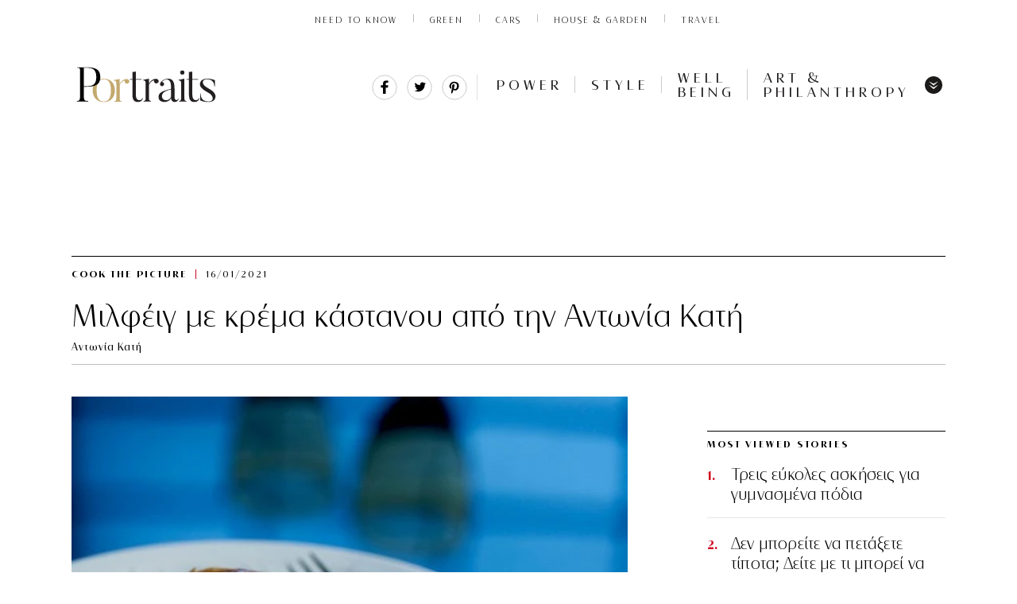

--- FILE ---
content_type: text/html; charset=UTF-8
request_url: https://www.portraits.gr/cook-the-picture/milfeig-me-krema-kastanou-apo-tin-antonia-kati
body_size: 30887
content:
<!DOCTYPE html>
<html prefix="og: http://ogp.me/ns#" lang="en_US">
<head>

<noscript><img src="https://certify.alexametrics.com/atrk.gif?account=abhjv1hNdI20fn" style="display:none" height="1" width="1" alt="" /></noscript>
<!-- End Alexa Certify Javascript -->  
<meta http-equiv="Content-Type" content="text/html; charset=UTF-8">
<!--<meta http-equiv="refresh" content="900">-->
<meta name="viewport" content="width=device-width, initial-scale=1, viewport-fit=cover,shrink-to-fit=no">
<link rel="preload" as="font" type="font/woff2" href="https://www.portraits.gr/wp-content/themes/cloudevo-si/assets/fonts/dehinted-subset-nobilis.woff2" crossorigin="anonymous">
<link rel="preload" as="font" type="font/woff2" href="https://www.portraits.gr/wp-content/themes/cloudevo-si/assets/fonts/dehinted-subset-nobilis_bold.woff2" crossorigin="anonymous">
<link rel="preload" as="font" type="font/woff2" href="https://www.portraits.gr/wp-content/themes/cloudevo-si/assets/fonts/dehinted-subset-nobilis_light.woff2" crossorigin="anonymous">
<link rel="preload" as="font" type="font/woff2" href="https://www.portraits.gr/wp-content/themes/cloudevo-si/assets/fonts/dehinted-subset-nobilis_light_italic.woff2" crossorigin="anonymous">
  <link rel="stylesheet" href="/wp-content/themes/cloudevo-si/css/fonts.css?v=2">
 <link rel="apple-touch-icon" sizes="57x57" href="/apple-icon-57x57.png">
<link rel="apple-touch-icon" sizes="60x60" href="/apple-icon-60x60.png">
<link rel="apple-touch-icon" sizes="72x72" href="/apple-icon-72x72.png">
<link rel="apple-touch-icon" sizes="76x76" href="/apple-icon-76x76.png">
<link rel="apple-touch-icon" sizes="114x114" href="/apple-icon-114x114.png">
<link rel="apple-touch-icon" sizes="120x120" href="/apple-icon-120x120.png">
<link rel="apple-touch-icon" sizes="144x144" href="/apple-icon-144x144.png">
<link rel="apple-touch-icon" sizes="152x152" href="/apple-icon-152x152.png">
<link rel="apple-touch-icon" sizes="180x180" href="/apple-icon-180x180.png">
<link rel="icon" type="image/png" sizes="192x192"  href="/android-icon-192x192.png">
<link rel="icon" type="image/png" sizes="32x32" href="/favicon-32x32.png">
<link rel="icon" type="image/png" sizes="96x96" href="/favicon-96x96.png">
<link rel="icon" type="image/png" sizes="16x16" href="/favicon-16x16.png">
<link rel="manifest" href="/manifest.json">
<meta name="msapplication-TileColor" content="#ffffff">
<meta name="msapplication-TileImage" content="/ms-icon-144x144.png">
<meta name="theme-color" content="#ffffff">

  <link rel="stylesheet" href="/wp-content/themes/cloudevo-si/css/single.minified.css?v=2">
  

<!--<meta http-equiv="refresh" content="180">-->
  <style>
    img{
      height:auto;
    }
   #onesignal-bell-container.onesignal-reset.onesignal-bell-container-bottom-right {
    bottom: 20px!important;
    right: 0;
}
  .billboard{
    display: block;
    position: fixed;
    width: 100%;
    z-index: 10000;
    background-color: #fff;
  }
  .billboard:after {
   bottom: 0;
   box-shadow: inset 0 -11px 7px -10px rgba(0, 0, 0, .14);
   content: '';
   height: 10px;
   left: -50vw;
   position: absolute;
   width: 150vw;
   z-index: 100;
  }
  .hideMe {
   -moz-animation: cssAnimation 0s ease-in 1s forwards;
   /* Firefox */
   -webkit-animation: cssAnimation 0s ease-in 1s forwards;
   /* Safari and Chrome */
   -o-animation: cssAnimation 0s ease-in 1s forwards;
   /* Opera */
   animation: cssAnimation 0s ease-in 1s forwards;
   -webkit-animation-fill-mode: forwards;
   animation-fill-mode: forwards;
  }
  @keyframes cssAnimation {
  to {
    width:0;
    height:0;
    overflow:hidden;
  }
  }
@-webkit-keyframes cssAnimation {
  to {
    width:0;
    height:0;
    visibility:hidden;
  }
}
.sticky.loaded .ad-wrapper{
  min-height: 500px;
  max-height: 600px;
  display: inline-block;
  background-color: #f2f2f2;
}
.sticky.loaded.single{
   height: 100%;
}
.sticky.loaded.single .ad-wrapper{
   height: 100%;
  min-height: 800px;
  max-height: unset;
  background-color: transparent;
}
.sticky div[id*='div-gpt']{
  position: sticky;
  position: -webkit-sticky;
  top: 0px;
}

/*quantcast*/
 .qc-cmp-button {
          background-color: #FFFFFF !important;
          border-color: #FFFFFF !important;
        }
        .qc-cmp-button:hover {
          background-color: transparent !important;
          border-color: #FFFFFF !important;
        }
        .qc-cmp-alt-action,
        .qc-cmp-link {
          color: #FFFFFF !important;
        }
        .qc-cmp-button.qc-cmp-secondary-button:hover
         {
          border-color: transparent !important;
          background-color: #FFFFFF !important;
        }
        .qc-cmp-button {
          color: #000000 !important;
        }
        .qc-cmp-button.qc-cmp-secondary-button {
          color: #000000 !important;
        }
        .qc-cmp-button.qc-cmp-button.qc-cmp-secondary-button:hover {
          color:#000000 !important;
        }
        .qc-cmp-button.qc-cmp-secondary-button {
          border-color: #eee !important;
          background-color: #eee !important;
        }
        .qc-cmp-toggle-off {
         background-color: #c8c8c8!important;
         }
        .qc-cmp-ui,
        .qc-cmp-ui .qc-cmp-main-messaging,
        .qc-cmp-ui .qc-cmp-messaging,
        .qc-cmp-ui .qc-cmp-beta-messaging,
        .qc-cmp-ui .qc-cmp-title,
        .qc-cmp-ui .qc-cmp-sub-title,
        .qc-cmp-ui .qc-cmp-purpose-info,
        .qc-cmp-ui .qc-cmp-table,
        .qc-cmp-ui .qc-cmp-table-header,
        .qc-cmp-ui .qc-cmp-vendor-list,
        .qc-cmp-ui .qc-cmp-vendor-list-title {
            color: #FFFFFF !important;
        }
        .qc-cmp-ui a,
        .qc-cmp-ui .qc-cmp-alt-action,
        .qc-cmp-toggle-status  {
          color: #000000 !important;
        }
            .qc-cmp-ui {
                background-color: #c3ab6b !important;
            }
            .qc-cmp-publisher-purposes-table .qc-cmp-table-header {
              background-color: #c3ab6b !important;
            }
            .qc-cmp-publisher-purposes-table .qc-cmp-table-row {
              background-color: #c3ab6b !important;
            }
            .qc-cmp-vendor-list .qc-cmp-vendor-row {
              background-color: #c3ab6b !important;
            }
            .qc-cmp-vendor-list .qc-cmp-vendor-row-header {
                background-color: #c3ab6b !important;
              }
        .qc-cmp-small-toggle.qc-cmp-toggle-on,
        .qc-cmp-toggle.qc-cmp-toggle-on {
            background-color: #000000 !important;
            border-color: #000000 !important;
        }
  </style>

<!-- IMPORTANT: Respect the order of the scripts below -->
<script>
  /*! js-cookie v3.0.0-rc.0 | MIT //cdn.orangeclickmedia.com/tech/libs/js.cookie.min.js*/
!function(e,t){"object"==typeof exports&&"undefined"!=typeof module?module.exports=t():"function"==typeof define&&define.amd?define(t):(e=e||self,function(){var r=e.Cookies,n=e.Cookies=t();n.noConflict=function(){return e.Cookies=r,n}}())}(this,function(){"use strict";function e(e){for(var t=1;t<arguments.length;t++){var r=arguments[t];for(var n in r)e[n]=r[n]}return e}var t={read:function(e){return e.replace(/%3B/g,";")},write:function(e){return e.replace(/;/g,"%3B")}};return function r(n,i){function o(r,o,u){if("undefined"!=typeof document){"number"==typeof(u=e({},i,u)).expires&&(u.expires=new Date(Date.now()+864e5*u.expires)),u.expires&&(u.expires=u.expires.toUTCString()),r=t.write(r).replace(/=/g,"%3D"),o=n.write(String(o),r);var c="";for(var f in u)u[f]&&(c+="; "+f,!0!==u[f]&&(c+="="+u[f].split(";")[0]));return document.cookie=r+"="+o+c}}return Object.create({set:o,get:function(e){if("undefined"!=typeof document&&(!arguments.length||e)){for(var r=document.cookie?document.cookie.split("; "):[],i={},o=0;o<r.length;o++){var u=r[o].split("="),c=u.slice(1).join("="),f=t.read(u[0]).replace(/%3D/g,"=");if(i[f]=n.read(c,f),e===f)break}return e?i[e]:i}},remove:function(t,r){o(t,"",e({},r,{expires:-1}))},withAttributes:function(t){return r(this.converter,e({},this.attributes,t))},withConverter:function(t){return r(e({},this.converter,t),this.attributes)}},{attributes:{value:Object.freeze(i)},converter:{value:Object.freeze(n)}})}(t,{path:"/"})});
  </script>
<script>  
var reconsent = window.localStorage.getItem('reconsent');
if (!reconsent) {
  Cookies.remove('euconsent-v2', { path: '/', domain: '.www.portraits.gr' });
  Cookies.remove('euconsent', { path: '/', domain: '.www.portraits.gr' });
  window.localStorage.clear();
  window.localStorage.setItem('reconsent', 'enforced');
}
</script>



<!-- Google Tag Manager (noscript) -->
<noscript><iframe src="https://www.googletagmanager.com/ns.html?id=GTM-MRRQFVR"
height="0" width="0" style="display:none;visibility:hidden"></iframe></noscript>
<!-- End Google Tag Manager (noscript) -->

	<!-- This site is optimized with the Yoast SEO plugin v14.5 - https://yoast.com/wordpress/plugins/seo/ -->
	<title>Μιλφέιγ με κρέμα κάστανου από την Αντωνία Κατή | Portraits</title>
	<meta name="description" content="Η χειμωνιάτικη εκδοχή του μιλφέιγ" />
	<meta name="robots" content="index, follow" />
	<meta name="googlebot" content="index, follow, max-snippet:-1, max-image-preview:large, max-video-preview:-1" />
	<meta name="bingbot" content="index, follow, max-snippet:-1, max-image-preview:large, max-video-preview:-1" />
	<link rel="canonical" href="https://www.portraits.gr/cook-the-picture/milfeig-me-krema-kastanou-apo-tin-antonia-kati" />
	<meta property="og:locale" content="en_US" />
	<meta property="og:type" content="article" />
	<meta property="og:title" content="Μιλφέιγ με κρέμα κάστανου από την Αντωνία Κατή | Portraits" />
	<meta property="og:url" content="https://www.portraits.gr/cook-the-picture/milfeig-me-krema-kastanou-apo-tin-antonia-kati" />
	<meta property="og:site_name" content="Portraits" />
	<meta property="article:publisher" content="https://www.facebook.com/portraitsgr/" />
	<meta property="article:published_time" content="2021-01-16T07:55:27+00:00" />
	<meta property="article:modified_time" content="2021-01-16T07:33:10+00:00" />
	<meta property="og:image" content="https://www.portraits.gr/wp-content/uploads/2021/01/210115153818_casa-viva-001-600x314.jpg" />
	<meta property="og:image:width" content="600" />
	<meta property="og:image:height" content="314" />
	<meta name="twitter:card" content="summary_large_image" />
	<meta name="twitter:creator" content="@portraitsgr" />
	<meta name="twitter:site" content="@portraitsgr" />
	<script type="application/ld+json" class="yoast-schema-graph">{"@context":"https://schema.org","@graph":[{"@type":"Organization","@id":"https://www.portraits.gr/#organization","name":"Portraits.gr","url":"https://www.portraits.gr/","sameAs":["https://www.facebook.com/portraitsgr/","https://www.instagram.com/portraits.gr/","https://twitter.com/portraitsgr"],"logo":{"@type":"ImageObject","@id":"https://www.portraits.gr/#logo","inLanguage":"en-US","url":"https://www.portraits.gr/wp-content/uploads/2020/06/200612114720_portraits01.jpg","width":272,"height":94,"caption":"Portraits.gr"},"image":{"@id":"https://www.portraits.gr/#logo"}},{"@type":"WebSite","@id":"https://www.portraits.gr/#website","url":"https://www.portraits.gr/","name":"Portraits","description":"\u03a4\u03bf \u03c0\u03c1\u03ce\u03c4\u03bf business site \u03b1\u03c6\u03b9\u03b5\u03c1\u03c9\u03bc\u03ad\u03bd\u03bf \u03c3\u03c4\u03b7 \u03b3\u03c5\u03bd\u03b1\u03af\u03ba\u03b1. \u039c\u03ad\u03c3\u03b1 \u03b1\u03c0\u03cc \u03c3\u03c5\u03bd\u03b5\u03bd\u03c4\u03b5\u03cd\u03be\u03b5\u03b9\u03c2, success stories \u03ba\u03b1\u03b9 \u03bc\u03cc\u03b4\u03b1, \u03c4\u03b5\u03c7\u03bd\u03bf\u03bb\u03bf\u03b3\u03af\u03b1, well being. \u0388\u03bd\u03b1 site \u03c0\u03bf\u03c5 \u03b1\u03bd\u03b1\u03b4\u03b5\u03b9\u03ba\u03bd\u03cd\u03b5\u03b9 \u03ba\u03b1\u03b8\u03b7\u03bc\u03b5\u03c1\u03b9\u03bd\u03ac \u03c4\u03b7 \u03b3\u03c5\u03bd\u03b1\u03af\u03ba\u03b1 \u03c0\u03c1\u03cc\u03c4\u03c5\u03c0\u03bf.","publisher":{"@id":"https://www.portraits.gr/#organization"},"potentialAction":[{"@type":"SearchAction","target":"https://www.portraits.gr/?s={search_term_string}","query-input":"required name=search_term_string"}],"inLanguage":"en-US"},{"@type":"ImageObject","@id":"https://www.portraits.gr/cook-the-picture/milfeig-me-krema-kastanou-apo-tin-antonia-kati#primaryimage","inLanguage":"en-US","url":"https://www.portraits.gr/wp-content/uploads/2021/01/210115153818_casa-viva-001.jpg","width":800,"height":800,"caption":"photo credit: \u0392.\u03a0\u03b1\u03c4\u03b5\u03c1\u03ac\u03ba\u03b7\u03c2"},{"@type":"WebPage","@id":"https://www.portraits.gr/cook-the-picture/milfeig-me-krema-kastanou-apo-tin-antonia-kati#webpage","url":"https://www.portraits.gr/cook-the-picture/milfeig-me-krema-kastanou-apo-tin-antonia-kati","name":"\u039c\u03b9\u03bb\u03c6\u03ad\u03b9\u03b3 \u03bc\u03b5 \u03ba\u03c1\u03ad\u03bc\u03b1 \u03ba\u03ac\u03c3\u03c4\u03b1\u03bd\u03bf\u03c5 \u03b1\u03c0\u03cc \u03c4\u03b7\u03bd \u0391\u03bd\u03c4\u03c9\u03bd\u03af\u03b1 \u039a\u03b1\u03c4\u03ae | Portraits","isPartOf":{"@id":"https://www.portraits.gr/#website"},"primaryImageOfPage":{"@id":"https://www.portraits.gr/cook-the-picture/milfeig-me-krema-kastanou-apo-tin-antonia-kati#primaryimage"},"datePublished":"2021-01-16T07:55:27+00:00","dateModified":"2021-01-16T07:33:10+00:00","description":"\u0397 \u03c7\u03b5\u03b9\u03bc\u03c9\u03bd\u03b9\u03ac\u03c4\u03b9\u03ba\u03b7 \u03b5\u03ba\u03b4\u03bf\u03c7\u03ae \u03c4\u03bf\u03c5 \u03bc\u03b9\u03bb\u03c6\u03ad\u03b9\u03b3","inLanguage":"en-US","potentialAction":[{"@type":"ReadAction","target":["https://www.portraits.gr/cook-the-picture/milfeig-me-krema-kastanou-apo-tin-antonia-kati"]}]},{"@type":"Article","@id":"https://www.portraits.gr/cook-the-picture/milfeig-me-krema-kastanou-apo-tin-antonia-kati#article","isPartOf":{"@id":"https://www.portraits.gr/cook-the-picture/milfeig-me-krema-kastanou-apo-tin-antonia-kati#webpage"},"author":{"@id":"https://www.portraits.gr/#/schema/person/f201221091b1f3d4dc95581077edf541"},"headline":"\u039c\u03b9\u03bb\u03c6\u03ad\u03b9\u03b3 \u03bc\u03b5 \u03ba\u03c1\u03ad\u03bc\u03b1 \u03ba\u03ac\u03c3\u03c4\u03b1\u03bd\u03bf\u03c5 \u03b1\u03c0\u03cc \u03c4\u03b7\u03bd \u0391\u03bd\u03c4\u03c9\u03bd\u03af\u03b1 \u039a\u03b1\u03c4\u03ae","datePublished":"2021-01-16T07:55:27+00:00","dateModified":"2021-01-16T07:33:10+00:00","commentCount":0,"mainEntityOfPage":{"@id":"https://www.portraits.gr/cook-the-picture/milfeig-me-krema-kastanou-apo-tin-antonia-kati#webpage"},"publisher":{"@id":"https://www.portraits.gr/#organization"},"image":{"@id":"https://www.portraits.gr/cook-the-picture/milfeig-me-krema-kastanou-apo-tin-antonia-kati#primaryimage"},"keywords":"\u0391\u03bd\u03c4\u03c9\u03bd\u03af\u03b1 \u039a\u03b1\u03c4\u03ae,\u03ba\u03c1\u03ad\u03bc\u03b1 \u03ba\u03ac\u03c3\u03c4\u03b1\u03bd\u03bf,\u03bc\u03b9\u03bb\u03c6\u03ad\u03b9\u03b3,\u03c7\u03b5\u03b9\u03bc\u03c9\u03bd\u03b9\u03ac\u03c4\u03b9\u03ba\u03bf \u03b3\u03bb\u03c5\u03ba\u03cc","articleSection":"Cook The Picture","inLanguage":"en-US","potentialAction":[{"@type":"CommentAction","name":"Comment","target":["https://www.portraits.gr/cook-the-picture/milfeig-me-krema-kastanou-apo-tin-antonia-kati#respond"]}]},{"@type":["Person"],"@id":"https://www.portraits.gr/#/schema/person/f201221091b1f3d4dc95581077edf541","name":"\u0391\u03bd\u03c4\u03c9\u03bd\u03af\u03b1 \u039a\u03b1\u03c4\u03ae","image":{"@type":"ImageObject","@id":"https://www.portraits.gr/#personlogo","inLanguage":"en-US","url":"https://secure.gravatar.com/avatar/455a76cd2fa62323688e234a2f41fec8?s=96&d=mm&r=g","caption":"\u0391\u03bd\u03c4\u03c9\u03bd\u03af\u03b1 \u039a\u03b1\u03c4\u03ae"}}]}</script>
	<!-- / Yoast SEO plugin. -->


<link rel='dns-prefetch' href='//fonts.googleapis.com' />
<link rel='dns-prefetch' href='//s.w.org' />
<link rel="alternate" type="application/rss+xml" title="Portraits &raquo; Μιλφέιγ με κρέμα κάστανου από την Αντωνία Κατή Comments Feed" href="https://www.portraits.gr/cook-the-picture/milfeig-me-krema-kastanou-apo-tin-antonia-kati/feed" />
<link rel='stylesheet' id='font-awesome-css'  href='https://www.portraits.gr/wp-content/plugins/smart-post-show-pro/public/assets/css/font-awesome.min.css?ver=2.1.5' type='text/css' media='all' />
<link rel='stylesheet' id='pcp_swiper-css'  href='https://www.portraits.gr/wp-content/plugins/smart-post-show-pro/public/assets/css/swiper-bundle.css?ver=2.1.5' type='text/css' media='all' />
<link rel='stylesheet' id='pcp-bxslider-css'  href='https://www.portraits.gr/wp-content/plugins/smart-post-show-pro/public/assets/css/jquery.bxslider.css?ver=2.1.5' type='text/css' media='all' />
<link rel='stylesheet' id='pcp-popup-css'  href='https://www.portraits.gr/wp-content/plugins/smart-post-show-pro/public/assets/css/magnific-popup.css?ver=2.1.5' type='text/css' media='all' />
<link rel='stylesheet' id='pcp-style-css'  href='https://www.portraits.gr/wp-content/plugins/smart-post-show-pro/public/assets/css/style.css?ver=2.1.5' type='text/css' media='all' />
<style id='pcp-style-inline-css' type='text/css'>
#pcp_wrapper-44498 .sp-pcp-row{ margin-right: -10px;margin-left: -10px;}#pcp_wrapper-44498 .sp-pcp-row [class*='sp-pcp-col-']{padding-right: 10px;padding-left: 10px;padding-bottom: 20px;}.pcp-wrapper-44498 .sp-pcp-title a,.pcp-modal-44498 .sp-pcp-title, .pcp-wrapper-44498 .pcp-collapse-header a{text-align: left;text-transform: none;font-size: 20px;line-height: 24px;letter-spacing: 0px;color: #111;display: inherit;}.pcp-wrapper-44498 .sp-pcp-title, .pcp-modal-44498 .sp-pcp-title {margin: 0px 0px 9px 0px;}.pcp-wrapper-44498 .pcp-collapse-header a{display: inline-block;}.pcp-modal-44498 .sp-pcp-title{text-align: left;color: #ffffff}.pcp-wrapper-44498 .sp-pcp-title a:hover,.pcp-wrapper-44498 .pcp-collapse-header:hover a{color: #c1a774;}.pcp-modal-44498 .sp-pcp-post-content{color: #ffffff;}#pcp_wrapper-44498 .sp-pcp-post  {border: 0px solid #e2e2e2;}#pcp_wrapper-44498 .sp-pcp-post  {border-radius: 0;}#pcp_wrapper-44498 .sp-pcp-post{background-color: transparent;}#pcp_wrapper-44498 .sp-pcp-post  {padding: 0 0 0 0;}#pcp_wrapper-44498 .sp-pcp-post-details  {padding: 0 0 0 0;}#pcp_wrapper-44498 .sp-pcp-post .pcp-post-thumb-wrapper{border-radius: 0px;margin: 0px 0px 11px 0px;}.pcp-modal-44498 .sp-pcp-post .sp-pcp-post-thumb-area {margin: 0px 0px 11px 0px;}#pcp_wrapper-44498 .sp-overlay.sp-pcp-post .pcp-post-thumb-wrapper,#pcp_wrapper-44498 .left-thumb.sp-pcp-post .pcp-post-thumb-wrapper,#pcp_wrapper-44498 .right-thumb.sp-pcp-post .pcp-post-thumb-wrapper,#pcp_wrapper-44498 .sp-pcp-content-box.sp-pcp-post .pcp-post-thumb-wrapper{margin: 0;}#pcp_wrapper-44498 .pcp-post-thumb-wrapper{border: 0px solid #dddddd;}.pcp-wrapper-44498 .sp_pcp_cf_list,.pcp-popup-44498 .sp_pcp_cf_list{text-align: left;text-transform: none;font-size: 14px;line-height: 18px;letter-spacing: 0px;color: #888;margin: 0px 0px 15px 0px;}.pcp-popup-44498 .sp_pcp_cf_list{color: #ffffff;}.pcp-wrapper-44498 .sp-pcp-post-meta li,.pcp-wrapper-44498 .sp-pcp-post-meta ul,.pcp-wrapper-44498 .sp-pcp-post-meta li a,.pcp-popup-44498 .sp-pcp-post-meta ul,.pcp-popup-44498 .sp-pcp-post-meta li,.pcp-popup-44498 .sp-pcp-post-meta li a{text-transform: none;font-size: 14px;line-height: 16px;letter-spacing: 0px;color: #888;}.pcp-popup-44498 .sp-pcp-post-meta ul,.pcp-popup-44498 .sp-pcp-post-meta li,.pcp-popup-44498 .sp-pcp-post-meta li a {color: #ffffff;}.pcp-modal-44498 .sp-pcp-post-meta,.pcp-wrapper-44498 .sp-pcp-post-meta{margin: 0px 0px 9px 0px;text-align: left;}.pcp-wrapper-44498 .sp-pcp-post-meta li a:hover,.pcp-popup-44498 .sp-pcp-post-meta li a:hover{color: #c1a774;}.pcp-modal-44498.pcp-modal{background: #333333;max-width: 1050px;max-height: 700px;}.pcp-popup-44498.mfp-bg {background: rgba(66,66,66,0.8);}.pcp-modal-44498.pcp-modal button.mfp-close{color: #ffffff;}.pcp-modal-44498.pcp-modal button.mfp-close:hover{color: #ffffff;}.pcp-popup-44498 .pcp-popup-button-prev,.pcp-popup-44498 .pcp-popup-button-next {color: #aaa;background: rgba(0,0,0,0.5);}.pcp-popup-44498 .pcp-popup-button-prev:hover,.pcp-popup-44498 .pcp-popup-button-next:hover{color: #fff;background: #e1624b;}#pcp_wrapper-44498  .sp-pcp-post .sp-pcp-social-share{text-align: left;}.pcp-popup-44498  .sp-pcp-post .sp-pcp-social-share{text-align: left;}#pcp_wrapper-44498 .sp-pcp-post .sp-pcp-social-share,.pcp-popup-44498 .sp-pcp-post .sp-pcp-social-share{margin: 0px 0px 0px 0px;}.pcp-popup-44498 .sp-pcp-post .sp-pcp-social-share a.icon_only .fa,#pcp_wrapper-44498 .sp-pcp-post .sp-pcp-social-share a.icon_only .fa{background: transparent;border: none;}#pcp_wrapper-44498 .pcp-readmore-link{text-transform: uppercase; font-size: 12px; line-height: 18px; letter-spacing: 0px; }#pcp_wrapper-44498 .sp-pcp-readmore{ text-align: left; }#pcp_wrapper-44498 .pcp-readmore-link{ background: transparent; color: #111; border-color: #888; border-radius: 0px; } #pcp_wrapper-44498 .pcp-readmore-link:hover { background: #e1624b; color: #fff; border-color: #e1624b; }#pcp_wrapper-44498 .pcp-post-pagination .page-numbers.current, #pcp_wrapper-44498 .pcp-post-pagination a.active , #pcp_wrapper-44498 .pcp-post-pagination a:hover{ color: #ffffff; background: #e1624b; border-color: #e1624b; }#pcp_wrapper-44498 .pcp-post-pagination,#pcp_wrapper-44498 .pcp-load-more{ text-align: left; }#pcp_wrapper-44498 .pcp-post-pagination .page-numbers, .pcp-post-pagination a{ background: #ffffff; color:#5e5e5e; border-color: #bbbbbb; }#pcp_wrapper-44498 .pcp-load-more button{ background: #ffffff; color: #5e5e5e; }#pcp_wrapper-44498 .pcp-load-more button{ background: #e1624b; color: #ffffff; }#pcp_wrapper-44498 .pcp-author-filter.pcp-bar.fl_button input~div,#pcp_wrapper-44498 .pcp-filter-bar .pcp-filter-by.pcp-bar.fl_button input~div, .pcp-order-by.pcp-bar.fl-btn input~div,#pcp_wrapper-44498 .pcp-order.pcp-bar.fl-btn input~div { background: #ffffff; color:#5e5e5e; border-color: #bbbbbb; }#pcp_wrapper-44498 .pcp-author-filter.pcp-bar.fl_button input:checked~div,#pcp_wrapper-44498 .pcp-filter-bar .pcp-filter-by.pcp-bar.fl_button input:checked~div, .pcp-order-by.pcp-bar.fl-btn input:checked~div,#pcp_wrapper-44498 .pcp-order.pcp-bar.fl-btn input:checked~div{ color: #ffffff; background: #e1624b; border-color: #e1624b; }#pcp_wrapper-44498 .pcp-shuffle-filter .taxonomy-group{ margin: 0px 0px 30px 0px; } #pcp_wrapper-44498 .pcp-shuffle-filter .pcp-button{ background: transparent; color: #444444; margin: 0px 8px 8px 0px; border: 2px solid #bbbbbb; } #pcp_wrapper-44498 .pcp-shuffle-filter .pcp-button:hover, #pcp_wrapper-44498 .pcp-shuffle-filter .pcp-button.is-active { background: #e1624b; color: #ffffff; border: 2px solid #e1624b; } @media (max-width: 768px) {.pcp-wrapper-44498 .sp-pcp-title a{ font-size: 18px; line-height: 22px; }#pcp_wrapper-44498 .pcp-readmore-link{ font-size: 12px; line-height: 18px; }.pcp-wrapper-44498 .sp-pcp-post-meta li, .pcp-wrapper-44498 .sp-pcp-post-meta li a { font-size: 14px; line-height: 16px; } .pcp-wrapper-44498 .sp_pcp_cf_list{ font-size: 14px; line-height: 18px; } }@media (max-width: 420px) {.pcp-wrapper-44498 .sp-pcp-title a{ font-size: 16px; line-height: 20px; }#pcp_wrapper-44498 .pcp-readmore-link{ font-size: 10px; line-height: 16px; }.pcp-wrapper-44498 .sp-pcp-post-meta li, .pcp-wrapper-44498 .sp-pcp-post-meta li a{ font-size: 12px; line-height: 16px; } .pcp-wrapper-44498 .sp_pcp_cf_list{ font-size: 12px; line-height: 16px; } }
</style>
<link crossorigin="anonymous" rel='stylesheet' id='pcp-google-fonts-css'  href='//fonts.googleapis.com/css?family&#038;ver=2.1.5' type='text/css' media='' />
<link rel='stylesheet' id='easy-social-share-buttons-subscribe-css'  href='https://www.portraits.gr/wp-content/plugins/easy-social-share-buttons3/assets/css/essb-subscribe.min.css?ver=7.9' type='text/css' media='all' />
<link rel='stylesheet' id='easy-social-share-buttons-css'  href='https://www.portraits.gr/wp-content/plugins/easy-social-share-buttons3/assets/css/easy-social-share-buttons.min.css?ver=7.9' type='text/css' media='all' />
<link rel='stylesheet' id='bsf-Defaults-css'  href='https://www.portraits.gr/wp-content/uploads/smile_fonts/Defaults/Defaults.css?ver=3.19.8' type='text/css' media='all' />
<script type='text/javascript' src='https://www.portraits.gr/wp-includes/js/jquery/jquery.js?ver=1.12.4-wp'></script>
<script type='text/javascript' src='https://www.portraits.gr/wp-includes/js/jquery/jquery-migrate.min.js?ver=1.4.1'></script>
<link rel='https://api.w.org/' href='https://www.portraits.gr/wp-json/' />
<link rel="EditURI" type="application/rsd+xml" title="RSD" href="https://www.portraits.gr/xmlrpc.php?rsd" />
<link rel="wlwmanifest" type="application/wlwmanifest+xml" href="https://www.portraits.gr/wp-includes/wlwmanifest.xml" /> 
<meta name="generator" content="WordPress 5.3.17" />
<link rel='shortlink' href='https://www.portraits.gr/?p=43624' />
<link rel="alternate" type="application/json+oembed" href="https://www.portraits.gr/wp-json/oembed/1.0/embed?url=https%3A%2F%2Fwww.portraits.gr%2Fcook-the-picture%2Fmilfeig-me-krema-kastanou-apo-tin-antonia-kati" />
<link rel="alternate" type="text/xml+oembed" href="https://www.portraits.gr/wp-json/oembed/1.0/embed?url=https%3A%2F%2Fwww.portraits.gr%2Fcook-the-picture%2Fmilfeig-me-krema-kastanou-apo-tin-antonia-kati&#038;format=xml" />
<meta name="generator" content="Powered by WPBakery Page Builder - drag and drop page builder for WordPress."/>
<link rel="amphtml" href="https://www.portraits.gr/cook-the-picture/milfeig-me-krema-kastanou-apo-tin-antonia-kati/amp">		<style type="text/css" id="wp-custom-css">
			#pcp_wrapper-44498 .pcp-section-title {
    text-align: left;
    text-transform: none;
    font-size: 24px;
    line-height: 28px;
    letter-spacing: 0px;
    color: #444;
    margin: 0 0 30px 0;
    display: none;
}

.wpb_image_grid .wpb_image_grid_ul .isotope-item {
    list-style: none;
    margin: 0 12px 12px 0;
    max-width: 100%;
    float: left;
}

.clay-paragraph, .wpb_wrapper {
    color: #000;
    font: 18px/1.5 miller-text, Georgia, serif;
    margin: 0 0 20px;
    position: relative;
		text-align:justify;

}


.essb-customizer-toggle {
   
    display: none;
}


		</style>
		<noscript><style> .wpb_animate_when_almost_visible { opacity: 1; }</style></noscript></head>    <body class="layout us" page='article'>
      <div class="billboard">
          <aside class="ad div-gpt-ad-6582746-1"><div class='ad-wrapper'><div id='div-gpt-ad-6582746-1'></div></div></aside>
      </div>
       
    <section class="top" data-editable="top" data-track-zone="top">

      <nav data-uri="/_components/global-nav/instances/social-off@published" class="global-nav" >
      <div class="global-nav-inner" style="justify-content: center;">



        <ul class="global-nav-site-list">
          <li class="vertical-item"><a class="vertical-link global-nav-track" href="/category/need-to-know">NEED TO KNOW</a></li>
          <li class="vertical-item"><a class="vertical-link global-nav-track" href="/category/green">Green</a></li>
          <li class="vertical-item"><a class="vertical-link" href="/category/cars">Cars</a></li>
          <li class="vertical-item"><a class="vertical-link global-nav-track" href="/category/house-garden">House & Garden</a></li>
          <li class="vertical-item"><a class="vertical-link global-nav-track" href="/category/travel">Travel</a></li>
         <!-- <li class="vertical-item"><a class="vertical-link global-nav-track" href="/category/watches-jewelry">Watches & Jewelery</a></li>-->
      
        
       

</ul>



</div>
</nav>
   </section>

   <header class="page-header page-sticky-header" > 
    <div  class="article-nav">   
     <div class="article-nav-dynamic article-nav-top">
      <div class="article-nav-top-left">
        <a class="logo " href="/">

        <svg id="Layer_1" data-name="Layer 1" xmlns="http://www.w3.org/2000/svg" viewBox="0 0 514 270"><defs><style>.cls-1{fill:#231f20;}.cls-2{fill:none;}.cls-3{fill:#c3a96e;}</style></defs><path class="cls-1" d="M246,181.29a17.64,17.64,0,0,1-17,13.32c-11.49,0-18.82-5.33-18.82-25.48V118H201.9l-.34-1.83h8.66V91.71l11.49-1.5v26h19.65L241,118H221.71v50.62c0,15.15,5.16,19.65,12.82,19.65,4.83,0,8.83-3.66,10.16-7.66Z"/><path class="cls-1" d="M297.84,118.68a7.61,7.61,0,0,1-2.34,10.66A7.87,7.87,0,0,1,284.68,127a7.13,7.13,0,0,1-.83-5.5c.83-3.33-12.49,1.83-17.32,13.49v45.12c0,9.16.83,9.66,6.83,11.16v1.83h-25v-1.83c6.33-1.83,6.66-2.67,6.66-11.16v-51c0-5.66-1.33-8.16-8.32-9v-1.67l19.81-3.83v16.65c4.83-9.82,15.65-16.31,23.81-16.31A9.37,9.37,0,0,1,297.84,118.68Z"/><path class="cls-1" d="M365.86,182.78l1.66.67c-1,5-5.49,11.16-13.32,11.16,0,0-12.32.5-12.82-14.32-2.33,8.32-11.82,14.32-23.48,14.32,0,0-18.81,0-18.81-17.32,0-15.82,14.15-20.48,42.29-27.81v-9.32c0-17.15-8.16-27.31-22.31-21-7.16,3.33-8.33,6.83-7.33,7a7.26,7.26,0,0,1,4.5,2.5,7,7,0,0,1-1.17,9.83,6.56,6.56,0,0,1-9.49-1.17,7.1,7.1,0,0,1-1-7.16c1-2.33,4.17-7.49,13-12.32a34.62,34.62,0,0,1,15-3.17c16.31,0,20.81,13.49,20.81,33.31v30s-.17,10,7.16,10C360.53,188,364.69,188,365.86,182.78Zm-55.28-8.49c0,7.16,4.49,14.16,14.32,14.16,10.32,0,14.65-7.33,16.48-11.33v-25.8C320.57,156.31,310.58,163.47,310.58,174.29Z"/><path class="cls-1" d="M394,193.11H369.19v-1.83c6.32-1.83,6.66-2.67,6.66-11.16v-51c0-5.66-1.33-8-8.33-9v-1.67l19.65-3.83v65.44c0,9.16.83,9.66,6.83,11.16ZM372.85,93.54a7,7,0,0,1,7-7.16,7.08,7.08,0,1,1,0,14.15A6.93,6.93,0,0,1,372.85,93.54Z"/><path class="cls-1" d="M438.45,181.29a17.64,17.64,0,0,1-17,13.32c-11.49,0-18.82-5.33-18.82-25.48V118h-8.32l-.33-1.83h8.65V91.71l11.49-1.5v26h19.65l-.33,1.83H414.14v50.62c0,15.15,5.16,19.65,12.82,19.65,4.83,0,8.83-3.66,10.16-7.66Z"/><path class="cls-1" d="M469.28,194.61c-20.15,0-28.64-6.16-28.64-6.16V165h1.66c.67,13.32,4.17,27.81,27,27.81,20.48,0,16.15-19.15,3.49-27.48L456,155.15c-15.82-11-19.15-19.32-13.66-30.31,0,0,4.33-10.16,21.32-10.16,19.14,0,27.14,5.33,27.14,5.33v21.15h-1.67c-.67-11.66-5-24.64-25.47-24.64-18.15,0-17.65,17-3.17,26.14l16.82,10.49c15.15,9.32,19.81,22.48,12,33.63C489.26,186.78,483.93,194.61,469.28,194.61Z"/><path class="cls-2" d="M90.66,134c-1.61,5.31-2.52,12.07-2.52,20.62,0,30.13,11.32,38.13,24.48,38.13s24.31-8,24.31-38.13-11.16-38.13-24.31-38.13a21.68,21.68,0,0,0-13.36,4A24,24,0,0,1,90.66,134Z"/><path class="cls-3" d="M112.62,114.68a44.4,44.4,0,0,0-12.53,1.71,37.22,37.22,0,0,1-.83,4.13,21.68,21.68,0,0,1,13.36-4c13.15,0,24.31,8,24.31,38.13s-11.16,38.13-24.31,38.13-24.48-8-24.48-38.13c0-8.55.91-15.31,2.52-20.62A35,35,0,0,1,76.91,140a50.21,50.21,0,0,0-2.09,14.67c0,21.81,12.49,40,37.8,40,25.47,0,37.79-18.15,37.79-40C150.41,132.67,138.09,114.68,112.62,114.68Z"/><path class="cls-3" d="M198,119.43a9.37,9.37,0,0,0-7.5-3.67c-8.15,0-19,6.5-23.81,16.32V115.43l-19.81,3.83v1.67c7,.83,8.33,3.33,8.33,9v51c0,8.49-.34,9.32-6.67,11.15v1.83h25V192c-6-1.5-6.83-2-6.83-11.15V135.74c4.83-11.65,18.15-16.81,17.32-13.48a7.09,7.09,0,0,0,.83,5.49,7.88,7.88,0,0,0,10.83,2.33A7.61,7.61,0,0,0,198,119.43Z"/><path d="M99.26,120.52a37.22,37.22,0,0,0,.83-4.13,52.36,52.36,0,0,0,.5-7.36c0-30.48-21.48-33.64-54.61-33.64H21.83v1.67c9,0,10.16,1.83,10.16,14v79.43c0,18-2.33,20.31-11,20.31v1.83H59.46v-1.83c-12.15,0-15-.33-15-21V142.33H46c12,0,22.45-.41,30.93-2.35A35,35,0,0,0,90.66,134,24,24,0,0,0,99.26,120.52ZM79.83,132.88c-7.4,7.61-19.85,7.61-33.85,7.61h-1.5V77.06H46c21.14,0,41-.67,41,32,0,7.69-1.12,13.49-3.11,17.88A20.79,20.79,0,0,1,79.83,132.88Z"/></svg>

    </a>     </div>
     <div class="article-nav-top-right">

        <style>
          .vertical-divider.dimitrom,.art-nav-share-list.dimitrom{
            margin-top: 7px;
          }
          @media screen and (max-width:340px){
            .art-nav-share-list.dimitrom{
              display:none;
            }
          }
          @media screen and (max-width: 500px){
           .article-nav.deep-scroll .article-nav-top .logo {
             flex: 0 0 114px;
               }
            }
        </style>
         <ul class="art-nav-share-list dimitrom" >
                        <li class="art-nav-share-list-item">
                            <a target="_blank" href="https://www.facebook.com/sharer/sharer.php?u=https://www.portraits.gr/cook-the-picture/milfeig-me-krema-kastanou-apo-tin-antonia-kati" class="share-link facebook" title="Share on Facebook" aria-label="Share on Facebook">
                              <svg xmlns="http://www.w3.org/2000/svg" viewBox="0 0 40 40"><g fill="none" fill-rule="evenodd" transform="translate(1 1)"><circle cx="19" cy="19" r="19" fill="#FFF" stroke="#BDBDBD"></circle><g transform="translate(13 8)"><mask id="artnav-facebook-white-f" fill="#fff"><path d="M7.79 21v-9.58h3.54l.53-3.73H7.79V5.3c0-1.08.33-1.81 2.03-1.81H12V.15C11.62.1 10.33 0 8.83 0 5.7 0 3.55 1.74 3.55 4.93V7.7H0v3.73h3.55V21h4.24z"></path></mask><g mask="url(#artnav-facebook-white-f)"><g transform="translate(-1091 -768)"><path fill="#000" fill-rule="nonzero" d="M1086.31 763.83h20.62v30.33h-20.62z"></path></g></g></g></g></svg>
                               <span>Share</span>
                            </a>
                        </li>

                            <li class="art-nav-share-list-item">
                                <a target="_blank" href="https://twitter.com/intent/tweet?text=Μιλφέιγ με κρέμα κάστανου από την Αντωνία Κατή https://www.portraits.gr/cook-the-picture/milfeig-me-krema-kastanou-apo-tin-antonia-kati" class="share-link twitter" title="Share on Twitter" aria-label="Share on Twitter" data-handle="thecut">
                                    <svg xmlns="http://www.w3.org/2000/svg" viewBox="0 0 40 40"><g fill="none" fill-rule="evenodd" transform="translate(1 1)"><circle cx="19" cy="19" r="19" fill="#FFF" stroke="#BDBDBD"></circle><path fill="#000" fill-rule="nonzero" d="M29.04 12.74c-.66.29-1.38.49-2.13.58a3.7 3.7 0 0 0 1.63-2.05c-.71.43-1.5.73-2.35.9a3.7 3.7 0 0 0-6.3 3.38 10.5 10.5 0 0 1-7.63-3.87 3.69 3.69 0 0 0 1.14 4.94 3.71 3.71 0 0 1-1.68-.46v.04a3.7 3.7 0 0 0 2.97 3.63 3.64 3.64 0 0 1-1.67.07 3.7 3.7 0 0 0 3.46 2.57A7.44 7.44 0 0 1 11 24a10.46 10.46 0 0 0 5.68 1.66c6.8 0 10.53-5.64 10.53-10.53 0-.16 0-.32-.02-.48a7.54 7.54 0 0 0 1.85-1.91"></path></g></svg>
                                <span>Tweet</span>
                                  </a>
                            </li>

                            <li class="art-nav-share-list-item">
                                <a target="_blank" href="https://pinterest.com/pin/create/button/?url=https://www.portraits.gr/cook-the-picture/milfeig-me-krema-kastanou-apo-tin-antonia-kati - https://www.portraits.gr/?p=43624" class="share-link pinterest" data-pin-custom="true" title="Pin it on Pinterest" aria-label="Pin it on Pinterest" data-handle="thecut">
                                    <svg xmlns="http://www.w3.org/2000/svg" viewBox="0 0 40 40"><g fill="none" fill-rule="evenodd" transform="translate(1 1)"><circle cx="19" cy="19" r="19" fill="#FFF" stroke="#BDBDBD"></circle><path fill="#000" fill-rule="nonzero" d="M23.59 11.46c1.23.9 2.1 2.2 2.32 3.84.1.66.11 1.33.06 1.99a8.26 8.26 0 0 1-1.5 4.24 5.33 5.33 0 0 1-4.76 2.25c-.91-.07-1.42-.42-2-.82l-.36-.24c-.24 1.18-.5 2.33-.91 3.35a5.95 5.95 0 0 1-2 2.73l-.26.2-.05-.33c-.41-2.87.22-5.2.84-7.45.21-.78.42-1.56.58-2.32a3.63 3.63 0 0 1-.33-2.3c.08-.56.28-1.1.58-1.55.3-.45.7-.8 1.19-.93.37-.11.8-.1 1.25.08 1.51.59.98 2.22.46 3.84-.17.51-.34 1.02-.43 1.5-.2.96-.08 1.73 1.01 1.95.61.12 1.16 0 1.63-.27a3.99 3.99 0 0 0 1.52-1.92c.36-.86.55-1.85.56-2.8 0-1.27-.32-2.46-1.02-3.15a4.31 4.31 0 0 0-2.76-1.26 5.42 5.42 0 0 0-2.83.59 5.48 5.48 0 0 0-2.17 1.94c-.56.9-.83 1.97-.64 3.15.06.36.23.64.4.9.37.6.7 1.16.06 2.3l-.08.12-.15-.03a3.25 3.25 0 0 1-2.16-1.4 4.77 4.77 0 0 1-.64-2.53 7.06 7.06 0 0 1 6.54-7.07 10.5 10.5 0 0 1 1.12-.06c1.86 0 3.6.5 4.93 1.46z"></path></g></svg>
                                   <span>Pin It</span>
                                </a>
                            </li>
                    </ul>
                    <div class="vertical-divider dimitrom"></div>

    
      <div class="search srch-scroll-a" data-editable="search">
      </div>

      <div class="cut-header-article-nav">
        <nav class="nav">

                      <ul class="nav-categories">
        <li class="nav-category">
          <a class="nav-list-heading" href="/category/power" >Power</a>
        </li>
        <li class="nav-category">
          <a class="nav-list-heading" href="/category/style" >Style</a>
        </li>
        <li class="nav-category">
          <a class="nav-list-heading" href="/category/well-being" >Well Being</a>
        </li>
        <li class="nav-category">
          <a class="nav-list-heading" href="/category/art-philanthropy" >Art & Philanthropy</a>
        </li>
      </ul>

    
          </nav>
         <div class="menu" data-editable="navDropdown">
          <div class="nav-dropdown-button closed" data-editable="settings">
            <nav class="dropdown-body">
              <button class="nav-dropdown-button-trigger" aria-expanded="false" aria-controls="nav-dropdown-button-menu">
                <span class="hamburger ">
                  <span class="inactive">
                    <svg viewBox="0 0 30 30" xmlns="http://www.w3.org/2000/svg" role="presentation"><path d="M29.997 15c0 8.284-6.714 15-14.998 15-8.287 0-15-6.716-15-15C0 6.717 6.713 0 15 0c8.283 0 14.997 6.716 14.997 15zm-22.242.176l-.245.324 7.085 6.194h.81l7.08-6.194-.24-.324L15 18.86l-7.245-3.684zm0-6.07l-.245.322 7.085 6.193h.81l7.08-6.19-.24-.323L15 12.787l-7.246-3.68z" fill="#1B1A19" fill-rule="evenodd"/></svg>
                    <span class="button-label">Menu</span>
                  </span>
                  <span class="active">
                    <svg viewBox="0 0 30 30" xmlns="http://www.w3.org/2000/svg" role="presentation"><path d="M29.997 15c0 8.284-6.714 15-14.998 15-8.287 0-15-6.716-15-15C0 6.717 6.713 0 15 0c8.283 0 14.997 6.716 14.997 15zm-22.242.176l-.245.324 7.085 6.194h.81l7.08-6.194-.24-.324L15 18.86l-7.245-3.684zm0-6.07l-.245.322 7.085 6.193h.81l7.08-6.19-.24-.323L15 12.787l-7.246-3.68z" fill="#1B1A19" fill-rule="evenodd"/></svg>

                    <span class="button-label">Menu</span>
                  </span>
                </span>
                <span class="close-x">
                  <span class="inactive">
                    <svg width="16" height="14" viewBox="0 0 16 14" xmlns="http://www.w3.org/2000/svg" role="presentation"><g fill="#221F20" fill-rule="evenodd"><path d="M.336.244c0-.588 7.626 5.63 7.626 5.63S15.336-.6 15.336.245c0 .843-7.374 8.086-7.374 8.086S.336.83.336.244z"/><path d="M.336 13.95c0 .587 7.626-5.634 7.626-5.634s7.374 6.476 7.374 5.633c0-.844-7.374-8.09-7.374-8.09S.336 13.36.336 13.95z"/></g></svg>

                    <span class="button-label">Close</span>
                  </span>
                  <span class="active">
                    <svg width="16" height="14" viewBox="0 0 16 14" xmlns="http://www.w3.org/2000/svg" role="presentation"><g fill="#221F20" fill-rule="evenodd"><path d="M.336.244c0-.588 7.626 5.63 7.626 5.63S15.336-.6 15.336.245c0 .843-7.374 8.086-7.374 8.086S.336.83.336.244z"/><path d="M.336 13.95c0 .587 7.626-5.634 7.626-5.634s7.374 6.476 7.374 5.633c0-.844-7.374-8.09-7.374-8.09S.336 13.36.336 13.95z"/></g></svg>

                    <span class="button-label">Close</span>
                  </span>
                </span>
              </button>


              <div id="nav-dropdown-button-menu" class="dropdown-body-scroll">
                <div class="search-top">
                  <form class="dropdown-nav-search-form" name="search" method="get" action="/">
                    <input aria-label="Search" type="text" name="s" class="nav-search-input" placeholder="Search" />
                    <button class="nav-search-submit-button" type="submit">
                      <span class="visually-hidden">Search</span>
                      <svg role="presentation" xmlns="http://www.w3.org/2000/svg" viewBox="0 0 26 26"><path d="M18.06,15.69A9.36,9.36,0,0,0,3.74,3.74h0a9.37,9.37,0,0,0,12,14.32l6.43,6.44A1.68,1.68,0,0,0,23.3,25a1.71,1.71,0,0,0,1.19-.49,1.68,1.68,0,0,0,0-2.38ZM5.79,5.8a6.44,6.44,0,1,1-.06.06Z" fill='#111'/></svg>

                    </button>
                  </form>
                </div>

                <div class="primary-columns">
                  <div class="primary-column">
                    <ul class="primary-column-list">
                      <li class="primary-column-link">
                        <a href="/category/power">Power</a>
                      </li>
                      <li class="primary-column-link">
                        <a href="/category/power/sinentefxis">Συνεντεύξεις</a>
                      </li>
                      <li class="primary-column-link">
                        <a href="/category/power/success-stories">Success Stories</a>
                      </li>
                      <li class="primary-column-link">
                        <a href="/category/power/apopseis">Απόψεις</a>
                      </li>
                     
                    </ul>
                     <style>
              .nav-dropdown-button .primary-column-list.more-listl-single {
                margin-top: 10px;
                padding-top: 10px;
                border-top: 1px solid #ccc;
                margin-right: 26px;
                        }
         
            </style>
                     <ul class="primary-column-list more-listl-single ">
                      <li class="primary-column-link">
                        <a href="/category/green" >Green</a>
                      </li>
                      <li class="primary-column-link">
                        <a href="/category/green/climate-emergency">Climate Emergency</a>
                      </li>  
                       <li class="primary-column-link">
                        <a href="/category/green/sustainability">Sustainability</a>
                      </li>                     
                     
                    </ul>
                  </div>
                  <div class="primary-column" style=" ">
                    <ul class="primary-column-list">
                      <li class="primary-column-link">
                        <a href="/category/style">Style</a>
                      </li>
                      <li class="primary-column-link">
                         <a href="/category/style/beauty">Beauty</a>
                      </li>
                      <li class="primary-column-link">
                        <a href="/category/style/fashion">Fashion</a>
                      </li>
                      <!--<li class="primary-column-link">
                        <a href="/category/style/personal-luxury">Personal Luxuries</a>
                      </li>    -->                  
                    </ul>

                     <ul class="primary-column-list more-listl-single ">
                      <li class="primary-column-link">
                        <a href="/category/house-garden" >House & Garden</a>
                      </li>
                      <li class="primary-column-link">
                        <a href="/category/house-garden/greece-sotheby-international-realty">Greece Sotheby's International Realty</a>
                      </li>                      
                     
                    </ul>
                  </div>
                  <div class="primary-column" style=" flex: 20%;">
                    <ul class="primary-column-list">
                      <li class="primary-column-link">
                        <a href="/category/well-being">Well Being</a>
                      </li>
                      <li class="primary-column-link">
                        <a href="/category/well-being/ygeia">Υγεία</a>
                      </li>
                      <li class="primary-column-link">
                        <a href="/category/well-being/psixologia">Ψυχολογία</a>
                      </li>
                      <li class="primary-column-link">
                        <a href="/category/well-being/diatrofi">Διατροφή</a>
                      </li>                      
                    </ul>
                  </div>
                  <div class="primary-column" style=" flex: 34%;">
                    <ul class="primary-column-list">
                      <li class="primary-column-link">
                        <a href="/category/art-philanthropy">Art & Philanthropy</a>
                      </li>                      
                    </ul>
                 
                    <ul class="primary-column-list">
                      <li class="primary-column-link">
                        <a href="/category/cars">Cars</a>
                      </li>                      
                    </ul>
                      <ul class="primary-column-list">
                      <li class="primary-column-link">
                        <a href="/category/travel">Travel</a>
                      </li>                      
                    </ul>
                      <ul class="primary-column-list">
                      <li class="primary-column-link">
                        <a href="/category/need-to-know">Need to Know</a>
                      </li>                      
                    </ul>
                    <ul class="primary-column-list">
                      <li class="primary-column-link">
                        <a href="/category/zodia">Ζωδια</a>
                      </li>                      
                    </ul>
                  </div>
                </div>
                
                <div class="social-search">
                  <div class="search-bottom">
                    <form class="dropdown-nav-search-form" name="search" method="get" action="/">
                      <input aria-label="Search" type="text" name="s" class="nav-search-input" placeholder="Search" />
                      <button class="nav-search-submit-button" type="submit">
                        <span class="visually-hidden">Search</span>
                        <svg role="presentation" xmlns="http://www.w3.org/2000/svg" viewBox="0 0 26 26"><path d="M18.06,15.69A9.36,9.36,0,0,0,3.74,3.74h0a9.37,9.37,0,0,0,12,14.32l6.43,6.44A1.68,1.68,0,0,0,23.3,25a1.71,1.71,0,0,0,1.19-.49,1.68,1.68,0,0,0,0-2.38ZM5.79,5.8a6.44,6.44,0,1,1-.06.06Z" fill='#111'/></svg>

                      </button>
                    </form>
                  </div>
                  <div class="services">
                        <form action="https://www.facebook.com/portraitsgr/" method="get" target="_blank"  style=" display: inline-block; margin: 0 10px;">
      <button  type="submit" class="follow_circle-bordered facebook" aria-label="Like Us on Facebook">
                <span class="inactive" 
                style="background-image: url(/wp-content/themes/cloudevo-si/assets/images/facebook-white.svg)"
                ></span>
                <span class="hover" 
                style="background-image: url(/wp-content/themes/cloudevo-si/assets/images/facebook-white-hover.svg)"
                ></span>
                <span class="button-text">Like Us</span>
      </button>
       </form>
      <form action="https://twitter.com/portraitsgr" method="get" target="_blank"  style=" display: inline-block; margin: 0 10px;">
              <button type="submit" class="follow_circle-bordered twitter" aria-label="Follow Us on Twitter">
                <span class="inactive" 
                style="background-image: url(/wp-content/themes/cloudevo-si/assets/images/twitter-white.svg)"
                ></span>
                <span class="hover" 
                style="background-image: url(/wp-content/themes/cloudevo-si/assets/images/twitter-white-hover.svg)"
                ></span>
                <span class="button-text">Follow Us</span>
              </button>
       </form>
      <form action="https://www.instagram.com/portraits.gr/" method="get" target="_blank"  style=" display: inline-block; margin: 0 10px;">
      <button type="submit" class="follow_circle-bordered instagram" aria-label="Follow Us on Instagram">
                <span class="inactive" 
                style="background-image: url(/wp-content/themes/cloudevo-si/assets/images/instagram-white.svg)"
                ></span>
                <span class="hover" 
                style="background-image: url(/wp-content/themes/cloudevo-si/assets/images/instagram-white-hover.svg)"
                ></span>
                <span class="button-text">Follow Us</span>
              </button>
              </form>
      <form action="https://www.youtube.com/channel/UCfWzawbmj7Pk0DlyfwJwadg/" method="get" target="_blank"  style=" display: inline-block; margin: 0 10px;">
              <button type="submit" class="follow_circle-bordered instagram" aria-label="Follow Us on Youtube">
                <span class="inactive" 
                style="background-image: url(/wp-content/themes/cloudevo-si/assets/images/youtube-white.svg);    background-position: center;
    background-repeat: no-repeat;
    background-size: cover;"
                ></span>
                <span class="hover" 
                style="background-image: url(/wp-content/themes/cloudevo-si/assets/images/youtube-white-hover.svg);    background-position: center;
    background-repeat: no-repeat;
    background-size: cover;"
                ></span>
                <span class="button-text">Follow Us</span>
              </button>
     </form>

                  </div>
                </div>

                <ul class="sites">
                  <li class="site"><a href="/info/about-us">about us</a></li>
                  <li class="site"><a href="/info/contact-us">contact</a></li>
                  <li class="site"><a href="https://mailchi.mp/f73543e304a9/subscribe-portraits-gr" >subscribe</a></li>
                  <li class="site"><a href="https://www.mononews.gr/" target="_blank">mononews.gr</a></li>                 
                </ul>
              </div>
            </nav>
          </div>

        </div>
      </div>

    </div>
  </div>
  <!-- DEEP SCROLL STATE-->
              <div class="article-nav-dynamic article-nav-deepscroll" style="top: 60px;">
                    <div class="article-nav-top-left">
                  <a class="logo " href="/">

        <svg id="Layer_1" data-name="Layer 1" xmlns="http://www.w3.org/2000/svg" viewBox="0 0 514 270"><defs><style>.cls-1{fill:#231f20;}.cls-2{fill:none;}.cls-3{fill:#c3a96e;}</style></defs><path class="cls-1" d="M246,181.29a17.64,17.64,0,0,1-17,13.32c-11.49,0-18.82-5.33-18.82-25.48V118H201.9l-.34-1.83h8.66V91.71l11.49-1.5v26h19.65L241,118H221.71v50.62c0,15.15,5.16,19.65,12.82,19.65,4.83,0,8.83-3.66,10.16-7.66Z"/><path class="cls-1" d="M297.84,118.68a7.61,7.61,0,0,1-2.34,10.66A7.87,7.87,0,0,1,284.68,127a7.13,7.13,0,0,1-.83-5.5c.83-3.33-12.49,1.83-17.32,13.49v45.12c0,9.16.83,9.66,6.83,11.16v1.83h-25v-1.83c6.33-1.83,6.66-2.67,6.66-11.16v-51c0-5.66-1.33-8.16-8.32-9v-1.67l19.81-3.83v16.65c4.83-9.82,15.65-16.31,23.81-16.31A9.37,9.37,0,0,1,297.84,118.68Z"/><path class="cls-1" d="M365.86,182.78l1.66.67c-1,5-5.49,11.16-13.32,11.16,0,0-12.32.5-12.82-14.32-2.33,8.32-11.82,14.32-23.48,14.32,0,0-18.81,0-18.81-17.32,0-15.82,14.15-20.48,42.29-27.81v-9.32c0-17.15-8.16-27.31-22.31-21-7.16,3.33-8.33,6.83-7.33,7a7.26,7.26,0,0,1,4.5,2.5,7,7,0,0,1-1.17,9.83,6.56,6.56,0,0,1-9.49-1.17,7.1,7.1,0,0,1-1-7.16c1-2.33,4.17-7.49,13-12.32a34.62,34.62,0,0,1,15-3.17c16.31,0,20.81,13.49,20.81,33.31v30s-.17,10,7.16,10C360.53,188,364.69,188,365.86,182.78Zm-55.28-8.49c0,7.16,4.49,14.16,14.32,14.16,10.32,0,14.65-7.33,16.48-11.33v-25.8C320.57,156.31,310.58,163.47,310.58,174.29Z"/><path class="cls-1" d="M394,193.11H369.19v-1.83c6.32-1.83,6.66-2.67,6.66-11.16v-51c0-5.66-1.33-8-8.33-9v-1.67l19.65-3.83v65.44c0,9.16.83,9.66,6.83,11.16ZM372.85,93.54a7,7,0,0,1,7-7.16,7.08,7.08,0,1,1,0,14.15A6.93,6.93,0,0,1,372.85,93.54Z"/><path class="cls-1" d="M438.45,181.29a17.64,17.64,0,0,1-17,13.32c-11.49,0-18.82-5.33-18.82-25.48V118h-8.32l-.33-1.83h8.65V91.71l11.49-1.5v26h19.65l-.33,1.83H414.14v50.62c0,15.15,5.16,19.65,12.82,19.65,4.83,0,8.83-3.66,10.16-7.66Z"/><path class="cls-1" d="M469.28,194.61c-20.15,0-28.64-6.16-28.64-6.16V165h1.66c.67,13.32,4.17,27.81,27,27.81,20.48,0,16.15-19.15,3.49-27.48L456,155.15c-15.82-11-19.15-19.32-13.66-30.31,0,0,4.33-10.16,21.32-10.16,19.14,0,27.14,5.33,27.14,5.33v21.15h-1.67c-.67-11.66-5-24.64-25.47-24.64-18.15,0-17.65,17-3.17,26.14l16.82,10.49c15.15,9.32,19.81,22.48,12,33.63C489.26,186.78,483.93,194.61,469.28,194.61Z"/><path class="cls-2" d="M90.66,134c-1.61,5.31-2.52,12.07-2.52,20.62,0,30.13,11.32,38.13,24.48,38.13s24.31-8,24.31-38.13-11.16-38.13-24.31-38.13a21.68,21.68,0,0,0-13.36,4A24,24,0,0,1,90.66,134Z"/><path class="cls-3" d="M112.62,114.68a44.4,44.4,0,0,0-12.53,1.71,37.22,37.22,0,0,1-.83,4.13,21.68,21.68,0,0,1,13.36-4c13.15,0,24.31,8,24.31,38.13s-11.16,38.13-24.31,38.13-24.48-8-24.48-38.13c0-8.55.91-15.31,2.52-20.62A35,35,0,0,1,76.91,140a50.21,50.21,0,0,0-2.09,14.67c0,21.81,12.49,40,37.8,40,25.47,0,37.79-18.15,37.79-40C150.41,132.67,138.09,114.68,112.62,114.68Z"/><path class="cls-3" d="M198,119.43a9.37,9.37,0,0,0-7.5-3.67c-8.15,0-19,6.5-23.81,16.32V115.43l-19.81,3.83v1.67c7,.83,8.33,3.33,8.33,9v51c0,8.49-.34,9.32-6.67,11.15v1.83h25V192c-6-1.5-6.83-2-6.83-11.15V135.74c4.83-11.65,18.15-16.81,17.32-13.48a7.09,7.09,0,0,0,.83,5.49,7.88,7.88,0,0,0,10.83,2.33A7.61,7.61,0,0,0,198,119.43Z"/><path d="M99.26,120.52a37.22,37.22,0,0,0,.83-4.13,52.36,52.36,0,0,0,.5-7.36c0-30.48-21.48-33.64-54.61-33.64H21.83v1.67c9,0,10.16,1.83,10.16,14v79.43c0,18-2.33,20.31-11,20.31v1.83H59.46v-1.83c-12.15,0-15-.33-15-21V142.33H46c12,0,22.45-.41,30.93-2.35A35,35,0,0,0,90.66,134,24,24,0,0,0,99.26,120.52ZM79.83,132.88c-7.4,7.61-19.85,7.61-33.85,7.61h-1.5V77.06H46c21.14,0,41-.67,41,32,0,7.69-1.12,13.49-3.11,17.88A20.79,20.79,0,0,1,79.83,132.88Z"/></svg>

    </a>                </div>
                                 <div class="deepscroll-center">
                    <a href="https://www.portraits.gr/category/cook-the-picture" class="deepscroll-rubric visible">COOK THE PICTURE</a>
                    <span class="deepscroll-rubric-sponsored"></span>
                    <div class="vertical-divider" id="deepscroll_center_divider"></div>
                    <div class="deepscroll-headline">Μιλφέιγ με κρέμα κάστανου από την Αντωνία Κατή</div>
                </div>

                <div class="deepscroll-right">

                    <ul class="art-nav-share-list">
                        <li class="art-nav-share-list-item">
                            <a target="_blank" href="https://www.facebook.com/sharer/sharer.php?u=https://www.portraits.gr/cook-the-picture/milfeig-me-krema-kastanou-apo-tin-antonia-kati" class="share-link facebook" title="Share on Facebook" aria-label="Share on Facebook">
                              <svg xmlns="http://www.w3.org/2000/svg" viewBox="0 0 40 40"><g fill="none" fill-rule="evenodd" transform="translate(1 1)"><circle cx="19" cy="19" r="19" fill="#FFF" stroke="#BDBDBD"></circle><g transform="translate(13 8)"><mask id="artnav-facebook-white-f" fill="#fff"><path d="M7.79 21v-9.58h3.54l.53-3.73H7.79V5.3c0-1.08.33-1.81 2.03-1.81H12V.15C11.62.1 10.33 0 8.83 0 5.7 0 3.55 1.74 3.55 4.93V7.7H0v3.73h3.55V21h4.24z"></path></mask><g mask="url(#artnav-facebook-white-f)"><g transform="translate(-1091 -768)"><path fill="#000" fill-rule="nonzero" d="M1086.31 763.83h20.62v30.33h-20.62z"></path></g></g></g></g></svg>
                               <span>Share</span>
                            </a>
                        </li>

                            <li class="art-nav-share-list-item">
                                <a target="_blank" href="https://twitter.com/intent/tweet?text=Μιλφέιγ με κρέμα κάστανου από την Αντωνία Κατή https://www.portraits.gr/cook-the-picture/milfeig-me-krema-kastanou-apo-tin-antonia-kati" data-size="large" class="share-link twitter" title="Share on Twitter" aria-label="Share on Twitter" data-handle="thecut">
                                    <svg xmlns="http://www.w3.org/2000/svg" viewBox="0 0 40 40"><g fill="none" fill-rule="evenodd" transform="translate(1 1)"><circle cx="19" cy="19" r="19" fill="#FFF" stroke="#BDBDBD"></circle><path fill="#000" fill-rule="nonzero" d="M29.04 12.74c-.66.29-1.38.49-2.13.58a3.7 3.7 0 0 0 1.63-2.05c-.71.43-1.5.73-2.35.9a3.7 3.7 0 0 0-6.3 3.38 10.5 10.5 0 0 1-7.63-3.87 3.69 3.69 0 0 0 1.14 4.94 3.71 3.71 0 0 1-1.68-.46v.04a3.7 3.7 0 0 0 2.97 3.63 3.64 3.64 0 0 1-1.67.07 3.7 3.7 0 0 0 3.46 2.57A7.44 7.44 0 0 1 11 24a10.46 10.46 0 0 0 5.68 1.66c6.8 0 10.53-5.64 10.53-10.53 0-.16 0-.32-.02-.48a7.54 7.54 0 0 0 1.85-1.91"></path></g></svg>
                                <span>Tweet</span>
                                  </a>
                            </li>

                            <li class="art-nav-share-list-item">
                                <a target="_blank" href="https://pinterest.com/pin/create/button/?url=https://www.portraits.gr/cook-the-picture/milfeig-me-krema-kastanou-apo-tin-antonia-kati - https://www.portraits.gr/?p=43624" class="share-link pinterest" data-pin-custom="true" title="Pin it on Pinterest" aria-label="Pin it on Pinterest" data-handle="thecut">
                                    <svg xmlns="http://www.w3.org/2000/svg" viewBox="0 0 40 40"><g fill="none" fill-rule="evenodd" transform="translate(1 1)"><circle cx="19" cy="19" r="19" fill="#FFF" stroke="#BDBDBD"></circle><path fill="#000" fill-rule="nonzero" d="M23.59 11.46c1.23.9 2.1 2.2 2.32 3.84.1.66.11 1.33.06 1.99a8.26 8.26 0 0 1-1.5 4.24 5.33 5.33 0 0 1-4.76 2.25c-.91-.07-1.42-.42-2-.82l-.36-.24c-.24 1.18-.5 2.33-.91 3.35a5.95 5.95 0 0 1-2 2.73l-.26.2-.05-.33c-.41-2.87.22-5.2.84-7.45.21-.78.42-1.56.58-2.32a3.63 3.63 0 0 1-.33-2.3c.08-.56.28-1.1.58-1.55.3-.45.7-.8 1.19-.93.37-.11.8-.1 1.25.08 1.51.59.98 2.22.46 3.84-.17.51-.34 1.02-.43 1.5-.2.96-.08 1.73 1.01 1.95.61.12 1.16 0 1.63-.27a3.99 3.99 0 0 0 1.52-1.92c.36-.86.55-1.85.56-2.8 0-1.27-.32-2.46-1.02-3.15a4.31 4.31 0 0 0-2.76-1.26 5.42 5.42 0 0 0-2.83.59 5.48 5.48 0 0 0-2.17 1.94c-.56.9-.83 1.97-.64 3.15.06.36.23.64.4.9.37.6.7 1.16.06 2.3l-.08.12-.15-.03a3.25 3.25 0 0 1-2.16-1.4 4.77 4.77 0 0 1-.64-2.53 7.06 7.06 0 0 1 6.54-7.07 10.5 10.5 0 0 1 1.12-.06c1.86 0 3.6.5 4.93 1.46z"></path></g></svg>
                                   <span>Pin It</span>
                                </a>
                            </li>
                    </ul>

                    <div class="vertical-divider"></div>
                    <!--<div data-editable="commenting" class="commenting">
                              <div data-cutoffcnt="7" class="comments-link_article-nav" data-coral-talk="https://services.nymag.com/talk">
                              <a href="#comments" class="comments-link-link">
                                <span class="svg-wrapper">
                                    <svg width="32" height="32" xmlns="http://www.w3.org/2000/svg"><path d="M16.536 30.307l-2.71-8.682h16.812c.47 0 .862-.413.862-.936V2.436c0-.523-.392-.936-.862-.936H1.361c-.47 0-.861.413-.861.936V20.69c0 .523.392.936.861.936h6.064l9.111 8.682z" stroke="#949494" fill="none" fill-rule="evenodd"></path></svg>
                                </span>
                                <span class="comments-link-message">
                                  <span class="comments-link-count">+</span><span class="comments-link-text">Comments</span>
                                </span>
                                <span class="comments-link-empty">Leave a Comment</span>
                              </a>
                            </div>
                            
                    </div>-->

                  <div class="menu" data-editable="navDropdown">
          <div class="nav-dropdown-button closed" data-editable="settings">
            <nav class="dropdown-body">
              <button class="nav-dropdown-button-trigger" aria-expanded="false" aria-controls="nav-dropdown-button-menu">
                <span class="hamburger ">
                  <span class="inactive">
                    <svg viewBox="0 0 30 30" xmlns="http://www.w3.org/2000/svg" role="presentation"><path d="M29.997 15c0 8.284-6.714 15-14.998 15-8.287 0-15-6.716-15-15C0 6.717 6.713 0 15 0c8.283 0 14.997 6.716 14.997 15zm-22.242.176l-.245.324 7.085 6.194h.81l7.08-6.194-.24-.324L15 18.86l-7.245-3.684zm0-6.07l-.245.322 7.085 6.193h.81l7.08-6.19-.24-.323L15 12.787l-7.246-3.68z" fill="#1B1A19" fill-rule="evenodd"/></svg>
                    <span class="button-label">Menu</span>
                  </span>
                  <span class="active">
                    <svg viewBox="0 0 30 30" xmlns="http://www.w3.org/2000/svg" role="presentation"><path d="M29.997 15c0 8.284-6.714 15-14.998 15-8.287 0-15-6.716-15-15C0 6.717 6.713 0 15 0c8.283 0 14.997 6.716 14.997 15zm-22.242.176l-.245.324 7.085 6.194h.81l7.08-6.194-.24-.324L15 18.86l-7.245-3.684zm0-6.07l-.245.322 7.085 6.193h.81l7.08-6.19-.24-.323L15 12.787l-7.246-3.68z" fill="#1B1A19" fill-rule="evenodd"/></svg>

                    <span class="button-label">Menu</span>
                  </span>
                </span>
                <span class="close-x">
                  <span class="inactive">
                    <svg width="16" height="14" viewBox="0 0 16 14" xmlns="http://www.w3.org/2000/svg" role="presentation"><g fill="#221F20" fill-rule="evenodd"><path d="M.336.244c0-.588 7.626 5.63 7.626 5.63S15.336-.6 15.336.245c0 .843-7.374 8.086-7.374 8.086S.336.83.336.244z"/><path d="M.336 13.95c0 .587 7.626-5.634 7.626-5.634s7.374 6.476 7.374 5.633c0-.844-7.374-8.09-7.374-8.09S.336 13.36.336 13.95z"/></g></svg>

                    <span class="button-label">Close</span>
                  </span>
                  <span class="active">
                    <svg width="16" height="14" viewBox="0 0 16 14" xmlns="http://www.w3.org/2000/svg" role="presentation"><g fill="#221F20" fill-rule="evenodd"><path d="M.336.244c0-.588 7.626 5.63 7.626 5.63S15.336-.6 15.336.245c0 .843-7.374 8.086-7.374 8.086S.336.83.336.244z"/><path d="M.336 13.95c0 .587 7.626-5.634 7.626-5.634s7.374 6.476 7.374 5.633c0-.844-7.374-8.09-7.374-8.09S.336 13.36.336 13.95z"/></g></svg>

                    <span class="button-label">Close</span>
                  </span>
                </span>
              </button>


              <div id="nav-dropdown-button-menu" class="dropdown-body-scroll">
                <div class="search-top">
                  <form class="dropdown-nav-search-form" name="search" method="get" action="/">
                    <input aria-label="Search" type="text" name="s" class="nav-search-input" placeholder="Search" />
                    <button class="nav-search-submit-button" type="submit">
                      <span class="visually-hidden">Search</span>
                      <svg role="presentation" xmlns="http://www.w3.org/2000/svg" viewBox="0 0 26 26"><path d="M18.06,15.69A9.36,9.36,0,0,0,3.74,3.74h0a9.37,9.37,0,0,0,12,14.32l6.43,6.44A1.68,1.68,0,0,0,23.3,25a1.71,1.71,0,0,0,1.19-.49,1.68,1.68,0,0,0,0-2.38ZM5.79,5.8a6.44,6.44,0,1,1-.06.06Z" fill='#111'/></svg>

                    </button>
                  </form>
                </div>

                <div class="primary-columns">
                  <div class="primary-column">
                    <ul class="primary-column-list">
                      <li class="primary-column-link">
                        <a href="/category/power">Power</a>
                      </li>
                      <li class="primary-column-link">
                        <a href="/category/power/sinentefxis">Συνεντεύξεις</a>
                      </li>
                      <li class="primary-column-link">
                        <a href="/category/power/success-stories">Success Stories</a>
                      </li>
                      <li class="primary-column-link">
                        <a href="/category/power/apopseis">Απόψεις</a>
                      </li>
                     
                    </ul>
                     <style>
              .nav-dropdown-button .primary-column-list.more-listl-single {
                margin-top: 10px;
                padding-top: 10px;
                border-top: 1px solid #ccc;
                margin-right: 26px;
                        }
         
            </style>
                     <ul class="primary-column-list more-listl-single ">
                      <li class="primary-column-link">
                        <a href="/category/green" >Green</a>
                      </li>
                      <li class="primary-column-link">
                        <a href="/category/green/climate-emergency">Climate Emergency</a>
                      </li>  
                       <li class="primary-column-link">
                        <a href="/category/green/sustainability">Sustainability</a>
                      </li>                     
                     
                    </ul>
                  </div>
                  <div class="primary-column" style=" ">
                    <ul class="primary-column-list">
                      <li class="primary-column-link">
                        <a href="/category/style">Style</a>
                      </li>
                      <li class="primary-column-link">
                         <a href="/category/style/beauty">Beauty</a>
                      </li>
                      <li class="primary-column-link">
                        <a href="/category/style/fashion">Fashion</a>
                      </li>
                      <!--<li class="primary-column-link">
                        <a href="/category/style/personal-luxury">Personal Luxuries</a>
                      </li>    -->                  
                    </ul>

                     <ul class="primary-column-list more-listl-single ">
                      <li class="primary-column-link">
                        <a href="/category/house-garden" >House & Garden</a>
                      </li>
                      <li class="primary-column-link">
                        <a href="/category/house-garden/greece-sotheby-international-realty">Greece Sotheby's International Realty</a>
                      </li>                      
                     
                    </ul>
                  </div>
                  <div class="primary-column" style=" flex: 20%;">
                    <ul class="primary-column-list">
                      <li class="primary-column-link">
                        <a href="/category/well-being">Well Being</a>
                      </li>
                      <li class="primary-column-link">
                        <a href="/category/well-being/ygeia">Υγεία</a>
                      </li>
                      <li class="primary-column-link">
                        <a href="/category/well-being/psixologia">Ψυχολογία</a>
                      </li>
                      <li class="primary-column-link">
                        <a href="/category/well-being/diatrofi">Διατροφή</a>
                      </li>                      
                    </ul>
                  </div>
                  <div class="primary-column" style=" flex: 34%;">
                    <ul class="primary-column-list">
                      <li class="primary-column-link">
                        <a href="/category/art-philanthropy">Art & Philanthropy</a>
                      </li>                      
                    </ul>
                 
                    <ul class="primary-column-list">
                      <li class="primary-column-link">
                        <a href="/category/cars">Cars</a>
                      </li>                      
                    </ul>
                      <ul class="primary-column-list">
                      <li class="primary-column-link">
                        <a href="/category/travel">Travel</a>
                      </li>                      
                    </ul>
                      <ul class="primary-column-list">
                      <li class="primary-column-link">
                        <a href="/category/need-to-know">Need to Know</a>
                      </li>                      
                    </ul>
                    <ul class="primary-column-list">
                      <li class="primary-column-link">
                        <a href="/category/zodia">Ζωδια</a>
                      </li>                      
                    </ul>
                  </div>
                </div>
                
                <div class="social-search">
                  <div class="search-bottom">
                    <form class="dropdown-nav-search-form" name="search" method="get" action="/">
                      <input aria-label="Search" type="text" name="s" class="nav-search-input" placeholder="Search" />
                      <button class="nav-search-submit-button" type="submit">
                        <span class="visually-hidden">Search</span>
                        <svg role="presentation" xmlns="http://www.w3.org/2000/svg" viewBox="0 0 26 26"><path d="M18.06,15.69A9.36,9.36,0,0,0,3.74,3.74h0a9.37,9.37,0,0,0,12,14.32l6.43,6.44A1.68,1.68,0,0,0,23.3,25a1.71,1.71,0,0,0,1.19-.49,1.68,1.68,0,0,0,0-2.38ZM5.79,5.8a6.44,6.44,0,1,1-.06.06Z" fill='#111'/></svg>

                      </button>
                    </form>
                  </div>
                  <div class="services">
                        <form action="https://www.facebook.com/portraitsgr/" method="get" target="_blank"  style=" display: inline-block; margin: 0 10px;">
      <button  type="submit" class="follow_circle-bordered facebook" aria-label="Like Us on Facebook">
                <span class="inactive" 
                style="background-image: url(/wp-content/themes/cloudevo-si/assets/images/facebook-white.svg)"
                ></span>
                <span class="hover" 
                style="background-image: url(/wp-content/themes/cloudevo-si/assets/images/facebook-white-hover.svg)"
                ></span>
                <span class="button-text">Like Us</span>
      </button>
       </form>
      <form action="https://twitter.com/portraitsgr" method="get" target="_blank"  style=" display: inline-block; margin: 0 10px;">
              <button type="submit" class="follow_circle-bordered twitter" aria-label="Follow Us on Twitter">
                <span class="inactive" 
                style="background-image: url(/wp-content/themes/cloudevo-si/assets/images/twitter-white.svg)"
                ></span>
                <span class="hover" 
                style="background-image: url(/wp-content/themes/cloudevo-si/assets/images/twitter-white-hover.svg)"
                ></span>
                <span class="button-text">Follow Us</span>
              </button>
       </form>
      <form action="https://www.instagram.com/portraits.gr/" method="get" target="_blank"  style=" display: inline-block; margin: 0 10px;">
      <button type="submit" class="follow_circle-bordered instagram" aria-label="Follow Us on Instagram">
                <span class="inactive" 
                style="background-image: url(/wp-content/themes/cloudevo-si/assets/images/instagram-white.svg)"
                ></span>
                <span class="hover" 
                style="background-image: url(/wp-content/themes/cloudevo-si/assets/images/instagram-white-hover.svg)"
                ></span>
                <span class="button-text">Follow Us</span>
              </button>
              </form>
      <form action="https://www.youtube.com/channel/UCfWzawbmj7Pk0DlyfwJwadg/" method="get" target="_blank"  style=" display: inline-block; margin: 0 10px;">
              <button type="submit" class="follow_circle-bordered instagram" aria-label="Follow Us on Youtube">
                <span class="inactive" 
                style="background-image: url(/wp-content/themes/cloudevo-si/assets/images/youtube-white.svg);    background-position: center;
    background-repeat: no-repeat;
    background-size: cover;"
                ></span>
                <span class="hover" 
                style="background-image: url(/wp-content/themes/cloudevo-si/assets/images/youtube-white-hover.svg);    background-position: center;
    background-repeat: no-repeat;
    background-size: cover;"
                ></span>
                <span class="button-text">Follow Us</span>
              </button>
     </form>

                  </div>
                </div>

                <ul class="sites">
                  <li class="site"><a href="/info/about-us">about us</a></li>
                  <li class="site"><a href="/info/contact-us">contact</a></li>
                  <li class="site"><a href="https://mailchi.mp/f73543e304a9/subscribe-portraits-gr" >subscribe</a></li>
                  <li class="site"><a href="https://www.mononews.gr/" target="_blank">mononews.gr</a></li>                 
                </ul>
              </div>
            </nav>
          </div>

        </div>
                    <div class="search srch-scroll-b" data-editable="search">
                    </div>
                </div>
            </div>
<!-- END SCROLL STATE-->
</div>

</header>        <script>
               function resizeIframe(obj,parent,ratio) {
       // var ratio = obj.getAttribute('height')/obj.getAttribute('width');       
        obj.setAttribute('width',parent.clientWidth);
        obj.setAttribute('height',ratio*parent.clientWidth);  
   }
        </script>



  



<section class="page-header" data-editable="secondaryHeader"></section>
<section class="ad-splash"></section>
<section class="middle" ></section>
<section class="splash-header"></section>


<section class="wrapper"> 
  <section class="main">  
    <article role="main" class="article inline" itemscope itemtype="http://schema.org/Article" >  

    <header class="article-header inline square">
      <div class="lede-wrapper">
        <div class="primary-area">
          
                    <div class="article-header-section rubric-nav">
          
            <a class="rubric rubric-meet-the-new"   href="https://www.portraits.gr/category/cook-the-picture">COOK THE PICTURE</a>
            <time class="article-timestamp" datetime="2021-01-16T09:55:27+02:00" itemprop="datePublished" >
              <span class="article-date">16/01/2021</span>
            </time>
          </div>
          <div class="article-header-section">
            <h1 class="headline-primary"  itemprop="headline">Μιλφέιγ με κρέμα κάστανου από την Αντωνία Κατή</h1>
            <div class="bylines">
              <span data-editable="bylines" class="primary-bylines">
                <span></span> <span itemprop="author" itemscope itemtype="http://schema.org/Person" class="author-name"><a href="https://www.portraits.gr/author/antoniakati" rel="author" class="article-author"><span>Αντωνία Κατή</span><meta itemprop="name" content="Αντωνία Κατή"/><link itemprop="sameAs" href="https://www.portraits.gr/author/antoniakati"/></a></span>
              </span>
            </div>
          </div>
        </div>
      </div>
    </header>

    <section class="body">
      <div class="article-content inline" itemprop="articleBody">
        <div class="lede-image-wrapper inline square">
          <picture>                                          
          <source type="image/webp" srcset="https://www.portraits.gr/wp-content/uploads/webp/2021/01/210115153818_casa-viva-001.webp 800w, https://www.portraits.gr/wp-content/uploads/webp/2021/01/210115153818_casa-viva-001-200x200.webp 200w, https://www.portraits.gr/wp-content/uploads/webp/2021/01/210115153818_casa-viva-001-180x180.webp 180w, https://www.portraits.gr/wp-content/uploads/webp/2021/01/210115153818_casa-viva-001-768x768.webp 768w, https://www.portraits.gr/wp-content/uploads/webp/2021/01/210115153818_casa-viva-001-300x300.webp 300w, https://www.portraits.gr/wp-content/uploads/webp/2021/01/210115153818_casa-viva-001-335x335.webp 335w, https://www.portraits.gr/wp-content/uploads/webp/2021/01/210115153818_casa-viva-001-340x340.webp 340w, https://www.portraits.gr/wp-content/uploads/webp/2021/01/210115153818_casa-viva-001-480x480.webp 480w, https://www.portraits.gr/wp-content/uploads/webp/2021/01/210115153818_casa-viva-001-570x570.webp 570w, https://www.portraits.gr/wp-content/uploads/webp/2021/01/210115153818_casa-viva-001-640x640.webp 640w, https://www.portraits.gr/wp-content/uploads/webp/2021/01/210115153818_casa-viva-001-700x700.webp 700w" sizes="(min-width: 1180px) 700px,(min-width: 768px) 700px, 100vw " /><img class="no-lazy "  src="https://www.portraits.gr/wp-content/uploads/2021/01/210115153818_casa-viva-001.jpg" srcset="https://www.portraits.gr/wp-content/uploads/2021/01/210115153818_casa-viva-001.jpg 800w, https://www.portraits.gr/wp-content/uploads/2021/01/210115153818_casa-viva-001-200x200.jpg 200w, https://www.portraits.gr/wp-content/uploads/2021/01/210115153818_casa-viva-001-180x180.jpg 180w, https://www.portraits.gr/wp-content/uploads/2021/01/210115153818_casa-viva-001-768x768.jpg 768w, https://www.portraits.gr/wp-content/uploads/2021/01/210115153818_casa-viva-001-300x300.jpg 300w, https://www.portraits.gr/wp-content/uploads/2021/01/210115153818_casa-viva-001-335x335.jpg 335w, https://www.portraits.gr/wp-content/uploads/2021/01/210115153818_casa-viva-001-340x340.jpg 340w, https://www.portraits.gr/wp-content/uploads/2021/01/210115153818_casa-viva-001-480x480.jpg 480w, https://www.portraits.gr/wp-content/uploads/2021/01/210115153818_casa-viva-001-570x570.jpg 570w, https://www.portraits.gr/wp-content/uploads/2021/01/210115153818_casa-viva-001-640x640.jpg 640w, https://www.portraits.gr/wp-content/uploads/2021/01/210115153818_casa-viva-001-700x700.jpg 700w" sizes="(min-width: 1180px) 700px,(min-width: 768px) 700px, 100vw " alt="μιλφέιγ" width="800" height="800">           
          </picture>
          <div class="lede-image-data">
            <div class="attribution">   
              <span class="credit">photo credit: Β.Πατεράκης</span>
            </div>
          </div>
        </div>
         <aside class="ad div-gpt-ad-6582746-6 sticky"><div class='ad-wrapper'><div id='div-gpt-ad-6582746-6'></div></div></aside>
       
       <!DOCTYPE html PUBLIC "-//W3C//DTD HTML 4.0 Transitional//EN" "http://www.w3.org/TR/REC-html40/loose.dtd">
<?xml encoding="utf-8" ?><html><body><p class="clay-paragraph">&Omicron; &sigma;&upsilon;&nu;&delta;&upsilon;&alpha;&sigma;&mu;&#972;&sigmaf; &tau;&eta;&sigmaf; &alpha;&phi;&rho;&#940;&tau;&eta;&sigmaf; &kappa;&alpha;&iota; &phi;&#943;&nu;&alpha;&sigmaf; &kappa;&rho;&#941;&mu;&alpha;&sigmaf; &mu;&epsilon; &tau;&alpha; &tau;&rho;&alpha;&gamma;&alpha;&nu;&#940; &phi;&#973;&lambda;&lambda;&alpha; &kappa;&alpha;&iota; &tau;&omicron;&upsilon;&sigmaf; &xi;&eta;&rho;&omicron;&#973;&sigmaf; <a href="https://www.portraits.gr/well-being/diatrofi/ospria-ke-xiri-karpi-otan-antikathistoun-to-kokkino-kreas-mionete-o-kindinos-gia-kardiakes-pathisis" target="_blank" rel="noopener noreferrer">&kappa;&alpha;&rho;&pi;&omicron;&#973;&sigmaf;</a>, &epsilon;&#943;&nu;&alpha;&iota; &alpha;&pi;&lambda;&#940; &alpha;&kappa;&alpha;&tau;&alpha;&mu;&#940;&chi;&eta;&tau;&omicron;&sigmaf;!</p>
<p class="clay-paragraph"><a href="https://cookthepicture.com/syntages/glyka/milfeig-me-krema-kastanou/?fbclid=IwAR0wzyC0sIEx8gLoQ9G_DKNXstPyluceg0r_H5Vg9Z1sOk5ylF796X1Lf0Q" target="_blank" rel="noopener noreferrer"><strong>&Delta;&epsilon;&#943;&tau;&epsilon; &alpha;&nu;&alpha;&lambda;&upsilon;&tau;&iota;&kappa;&#940; &#972;&lambda;&alpha; &tau;&alpha; &upsilon;&lambda;&iota;&kappa;&#940; &pi;&omicron;&upsilon; &theta;&alpha; &chi;&rho;&epsilon;&iota;&alpha;&sigma;&tau;&epsilon;&#943;&tau;&epsilon; &sigma;&tau;&omicron; cookthepicture.com</strong></a></p>
<p class="clay-paragraph">&Tau;&omicron;&pi;&omicron;&theta;&epsilon;&tau;&omicron;&#973;&mu;&epsilon; &tau;&alpha; &phi;&#973;&lambda;&lambda;&alpha; &alpha;&nu;&#940; &tau;&rho;&#943;&alpha;, &tau;&omicron; &#941;&nu;&alpha; &pi;&#940;&nu;&omega; &sigma;&tau;&omicron; &#940;&lambda;&lambda;&omicron;, &sigma;&epsilon; &kappa;&alpha;&theta;&alpha;&rho;&#972; &pi;&#940;&gamma;&kappa;&omicron;. &Mu;&epsilon; &tau;&eta; &beta;&omicron;&#942;&theta;&epsilon;&iota;&alpha; &kappa;&omicron;&upsilon;&pi;&#940;&tau; &#942; &epsilon;&nu;&#972;&sigmaf; &phi;&lambda;&iota;&tau;&zeta;&alpha;&nu;&iota;&omicron;&#973; &tau;&alpha; &kappa;&#972;&beta;&omicron;&upsilon;&mu;&epsilon; &sigma;&epsilon; &delta;&#943;&sigma;&kappa;&omicron;&upsilon;&sigmaf;. &Sigma;&tau;&eta; &sigma;&upsilon;&nu;&#941;&chi;&epsilon;&iota;&alpha; &tau;&alpha; &alpha;&lambda;&epsilon;&#943;&phi;&omicron;&upsilon;&mu;&epsilon; &#941;&nu;&alpha; &ndash; &#941;&nu;&alpha; &mu;&epsilon; &beta;&omicron;&#973;&tau;&upsilon;&rho;&omicron;, &tau;&alpha; &pi;&alpha;&sigma;&pi;&alpha;&lambda;&#943;&zeta;&omicron;&upsilon;&mu;&epsilon; &mu;&epsilon; &tau;&omicron;&upsilon;&sigmaf; &xi;&eta;&rho;&omicron;&#973;&sigmaf; &kappa;&alpha;&rho;&pi;&omicron;&#973;&sigmaf; &kappa;&alpha;&iota; &tau;&alpha; &tau;&omicron;&pi;&omicron;&theta;&epsilon;&tau;&omicron;&#973;&mu;&epsilon; &sigma;&epsilon; &lambda;&alpha;&mu;&alpha;&rho;&#943;&nu;&alpha; &sigma;&tau;&rho;&omega;&mu;&#941;&nu;&eta; &mu;&epsilon; &chi;&alpha;&rho;&tau;&#943; &psi;&eta;&sigma;&#943;&mu;&alpha;&tau;&omicron;&sigmaf;. &Tau;&alpha; &psi;&#942;&nu;&omicron;&upsilon;&mu;&epsilon; &sigma;&tau;&omicron;&upsilon;&sigmaf; 175 &beta;&alpha;&theta;&mu;&omicron;&#973;&sigmaf;, &mu;&#941;&chi;&rho;&iota; &nu;&alpha; &rho;&omicron;&delta;&#943;&sigma;&omicron;&upsilon;&nu; &kappa;&alpha;&iota; &nu;&alpha; &gamma;&#943;&nu;&omicron;&upsilon;&nu; &tau;&rho;&alpha;&gamma;&alpha;&nu;&#940;.</p><aside class="ad div-gpt-ad-6582746-7 sticky"><div class='ad-wrapper'><div id='div-gpt-ad-6582746-7'></div></div></aside>
<p class="clay-paragraph">&Sigma;&tau;&omicron; &mu;&epsilon;&tau;&alpha;&xi;&#973;, &beta;&#940;&zeta;&omicron;&upsilon;&mu;&epsilon; &sigma;&epsilon; &kappa;&alpha;&tau;&sigma;&alpha;&rho;&#972;&lambda;&alpha; &tau;&alpha; &kappa;&#940;&sigma;&tau;&alpha;&nu;&alpha;, &mu;&alpha;&zeta;&#943; &mu;&epsilon; &tau;&omicron; &gamma;&#940;&lambda;&alpha; &kappa;&alpha;&iota; &tau;&eta; &zeta;&#940;&chi;&alpha;&rho;&eta; &kappa;&alpha;&iota; &tau;&alpha; &beta;&rho;&#940;&zeta;&omicron;&upsilon;&mu;&epsilon; &#972;&lambda;&alpha; &mu;&alpha;&zeta;&#943;, &mu;&#941;&chi;&rho;&iota; &nu;&alpha; &mu;&alpha;&lambda;&alpha;&kappa;&#974;&sigma;&omicron;&upsilon;&nu; &tau;&alpha; &kappa;&#940;&sigma;&tau;&alpha;&nu;&alpha;. &Alpha;&pi;&omicron;&sigma;&#973;&rho;&omicron;&upsilon;&mu;&epsilon; &tau;&eta;&nu; &kappa;&alpha;&tau;&sigma;&alpha;&rho;&#972;&lambda;&alpha; &alpha;&pi;&#972; &tau;&eta; &phi;&omega;&tau;&iota;&#940;, &tau;&alpha; &alpha;&phi;&#942;&nu;&omicron;&upsilon;&mu;&epsilon; &nu;&alpha; &kappa;&rho;&upsilon;&#974;&sigma;&omicron;&upsilon;&nu; &lambda;&#943;&gamma;&omicron; &kappa;&alpha;&iota; &tau;&alpha; &pi;&omicron;&lambda;&tau;&omicron;&pi;&omicron;&iota;&omicron;&#973;&mu;&epsilon; &sigma;&tau;&omicron; &mu;&pi;&lambda;&#941;&nu;&tau;&epsilon;&rho;.</p>
<p class="clay-paragraph">&Pi;&rho;&omicron;&sigma;&theta;&#941;&tau;&omicron;&upsilon;&mu;&epsilon; &tau;&omicron; &kappa;&omicron;&nu;&iota;&#940;&kappa; &kappa;&alpha;&iota; &tau;&omicron; &tau;&upsilon;&rho;&#943; &kappa;&alpha;&iota; &tau;&alpha; &chi;&tau;&upsilon;&pi;&#940;&mu;&epsilon; &gamma;&iota;&alpha; &lambda;&#943;&gamma;&omicron; &#972;&lambda;&alpha; &mu;&alpha;&zeta;&#943;, &mu;&#941;&chi;&rho;&iota; &nu;&alpha; &alpha;&phi;&rho;&alpha;&tau;&#941;&psi;&epsilon;&iota; &tau;&omicron; &mu;&#943;&gamma;&mu;&alpha;. &Pi;&alpha;&rho;&#940;&lambda;&lambda;&eta;&lambda;&alpha;, &chi;&tau;&upsilon;&pi;&#940;&mu;&epsilon; &chi;&omega;&rho;&iota;&sigma;&tau;&#940; &tau;&eta;&nu; &kappa;&rho;&#941;&mu;&alpha; &gamma;&#940;&lambda;&alpha;&kappa;&tau;&omicron;&sigmaf; &mu;&alpha;&zeta;&#943; &mu;&epsilon; &tau;&eta;&nu; &#940;&chi;&nu;&eta;, &mu;&#941;&chi;&rho;&iota; &nu;&alpha; &gamma;&#943;&nu;&epsilon;&iota; &alpha;&phi;&rho;&#940;&tau;&eta; &sigma;&alpha;&nu;&tau;&iota;&gamma;&#943;. &Alpha;&nu;&alpha;&mu;&iota;&gamma;&nu;&#973;&omicron;&upsilon;&mu;&epsilon; &mu;&epsilon; &tau;&omicron; &mu;&#943;&gamma;&mu;&alpha; &tau;&omicron;&upsilon; &kappa;&#940;&sigma;&tau;&alpha;&nu;&omicron;&upsilon; &kappa;&alpha;&iota; &alpha;&nu;&alpha;&kappa;&alpha;&tau;&epsilon;&#973;&omicron;&upsilon;&mu;&epsilon;.</p>
<p class="clay-paragraph">&Pi;&alpha;&#943;&rho;&nu;&omicron;&upsilon;&mu;&epsilon; &#941;&nu;&alpha; &delta;&#943;&sigma;&kappa;&omicron; &alpha;&pi;&#972; &tau;&alpha; &xi;&epsilon;&rho;&omicron;&psi;&eta;&mu;&#941;&nu;&alpha; &phi;&#973;&lambda;&lambda;&alpha; &kappa;&alpha;&iota; &alpha;&pi;&lambda;&#974;&nu;&omicron;&upsilon;&mu;&epsilon; &lambda;&#943;&gamma;&eta; &kappa;&rho;&#941;&mu;&alpha;,<br>
&sigma;&kappa;&epsilon;&pi;&#940;&zeta;&omicron;&upsilon;&mu;&epsilon; &mu;&epsilon; &delta;&epsilon;&#973;&tau;&epsilon;&rho;&omicron; &delta;&#943;&sigma;&kappa;&omicron;, &tau;&omicron;&nu; &omicron;&pi;&omicron;&#943;&omicron; &alpha;&lambda;&epsilon;&#943;&phi;&omicron;&upsilon;&mu;&epsilon; &epsilon;&pi;&#943;&sigma;&eta;&sigmaf; &mu;&epsilon; &kappa;&rho;&#941;&mu;&alpha;. &Sigma;&kappa;&epsilon;&pi;&#940;&zeta;&omicron;&upsilon;&mu;&epsilon; &mu;&epsilon; &#941;&nu;&alpha; &tau;&rho;&#943;&tau;&omicron; &delta;&#943;&sigma;&kappa;&omicron; &kappa;&alpha;&iota; &tau;&omicron;&pi;&omicron;&theta;&epsilon;&tau;&omicron;&#973;&mu;&epsilon; &tau;&omicron; &gamma;&lambda;&upsilon;&kappa;&#972; &sigma;&epsilon; &pi;&iota;&#940;&tau;&omicron;. &Pi;&epsilon;&rho;&iota;&chi;&#973;&nu;&omicron;&upsilon;&mu;&epsilon; &mu;&epsilon; &sigma;&iota;&rho;&#972;&pi;&iota; &kappa;&alpha;&rho;&alpha;&mu;&#941;&lambda;&alpha;&sigmaf; &pi;&rho;&iota;&nu; &sigma;&epsilon;&rho;&beta;&#943;&rho;&omicron;&upsilon;&mu;&epsilon;.</p><aside class="ad div-gpt-ad-6582746-8 sticky"><div class='ad-wrapper'><div id='div-gpt-ad-6582746-8'></div></div></aside>
<p class="clay-paragraph">&Kappa;&alpha;&lambda;&#942; &alpha;&pi;&#972;&lambda;&alpha;&upsilon;&sigma;&eta;!</p>
<p class="clay-paragraph"><strong>&Delta;&iota;&alpha;&beta;&#940;&sigma;&tau;&epsilon; &epsilon;&pi;&#943;&sigma;&eta;&sigmaf;:</strong></p>
<p class="clay-paragraph"><a href="https://www.portraits.gr/cook-the-picture/salata-me-bri-kastana-ke-rodi-apo-tin-antonia-kati" target="_blank" rel="noopener noreferrer">&Sigma;&alpha;&lambda;&#940;&tau;&alpha; &mu;&epsilon; &mu;&pi;&rho;&iota;, &kappa;&#940;&sigma;&tau;&alpha;&nu;&alpha; &kappa;&alpha;&iota; &rho;&#972;&delta;&iota; &alpha;&pi;&#972; &tau;&eta;&nu; &Alpha;&nu;&tau;&omega;&nu;&#943;&alpha; &Kappa;&alpha;&tau;&#942;</a></p><aside class="ad div-gpt-ad-6582746-9 sticky"><div class='ad-wrapper'><div id='div-gpt-ad-6582746-9'></div></div></aside>
<p class="clay-paragraph" class="clay-paragraph"><a href="https://www.portraits.gr/cook-the-picture/afrata-tsourekakia-choris-zimoma-apo-tin-antonia-kati" target="_blank" rel="noopener noreferrer">&Alpha;&phi;&rho;&#940;&tau;&alpha; &tau;&sigma;&omicron;&upsilon;&rho;&epsilon;&kappa;&#940;&kappa;&iota;&alpha; &chi;&omega;&rho;&#943;&sigmaf; &zeta;&#973;&mu;&omega;&mu;&alpha; &alpha;&pi;&#972; &tau;&eta;&nu; &Alpha;&nu;&tau;&omega;&nu;&#943;&alpha; &Kappa;&alpha;&tau;&#942;</a></p>
<p class="clay-paragraph" class="clay-paragraph"><a href="https://www.portraits.gr/cook-the-picture/brokolo-soupa-me-apaki-spitika-krouton-apo-tin-antonia-kati" target="_blank" rel="noopener noreferrer">&Mu;&pi;&rho;&#972;&kappa;&omicron;&lambda;&omicron; &sigma;&omicron;&#973;&pi;&alpha; &mu;&epsilon; &alpha;&pi;&#940;&kappa;&iota; &amp; &sigma;&pi;&iota;&tau;&iota;&kappa;&#940; &kappa;&rho;&omicron;&upsilon;&tau;&#972;&nu; &alpha;&pi;&#972; &tau;&eta;&nu; &Alpha;&nu;&tau;&omega;&nu;&#943;&alpha; &Kappa;&alpha;&tau;&#942;</a></p>
<div class="article-content inline">
<div class="article-content inline">
<div class="article-content inline">
<div class="article-content inline">
<div class="article-content inline">
<div class="article-content feature" data-editable="content">
<div class="article-content inline">
<div class="article-content inline">
<div class="article-content inline">
<div class="article-content feature" data-editable="content">
<div class="article-content inline">
<div class="article-content inline">
<p class="clay-paragraph">&nbsp;</p>
<p class="clay-paragraph" class="clay-paragraph"><strong>&Alpha;&kappa;&omicron;&lambda;&omicron;&upsilon;&theta;&#942;&sigma;&tau;&epsilon; &tau;&omicron; Portraits &sigma;&tau;&omicron;&nbsp;<a href="https://news.google.com/u/0/publications/CAAqBwgKMLu_9Aowl-3aAg?hl=el&amp;gl=GR&amp;ceid=GR:el" target="_blank" rel="noopener noreferrer">Google News</a>&nbsp;&gamma;&iota;&alpha; &tau;&eta;&nu; &pi;&iota;&omicron; &xi;&epsilon;&chi;&omega;&rho;&iota;&sigma;&tau;&#942; &epsilon;&nu;&eta;&mu;&#941;&rho;&omega;&sigma;&eta;</strong></p>
</div>
</div>
</div>
</div>
</div>
</div>
</div>
</div>
</div>
</div>
</div>
</div>
<script defer src="https://static.cloudflareinsights.com/beacon.min.js/vcd15cbe7772f49c399c6a5babf22c1241717689176015" integrity="sha512-ZpsOmlRQV6y907TI0dKBHq9Md29nnaEIPlkf84rnaERnq6zvWvPUqr2ft8M1aS28oN72PdrCzSjY4U6VaAw1EQ==" data-cf-beacon='{"version":"2024.11.0","token":"347b022aa306475fb1a0e11cc5e1ce56","r":1,"server_timing":{"name":{"cfCacheStatus":true,"cfEdge":true,"cfExtPri":true,"cfL4":true,"cfOrigin":true,"cfSpeedBrain":true},"location_startswith":null}}' crossorigin="anonymous"></script>
</body></html>
</p>
</div>

<div class="tags" >
  <h2 class="title">Tags:</h2>
  <ul class="tags-list">
    <li class="tags-list-item"><a href="https://www.portraits.gr/tag/antonia-kati/" class="tags-link" rel="tag">ΑΝΤΩΝΙΑ ΚΑΤΗ</a></li><li class="tags-list-item"><a href="https://www.portraits.gr/tag/krema-kastano/" class="tags-link" rel="tag">ΚΡΕΜΑ ΚΑΣΤΑΝΟ</a></li><li class="tags-list-item"><a href="https://www.portraits.gr/tag/milfeig/" class="tags-link" rel="tag">ΜΙΛΦΕΙΓ</a></li><li class="tags-list-item"><a href="https://www.portraits.gr/tag/chimoniatiko-gliko/" class="tags-link" rel="tag">ΧΕΙΜΩΝΙΑΤΙΚΟ ΓΛΥΚΟ</a></li>    </ul>
</div>
    

    <!--<div  class="comments-link no-comments">
      <a href="#comments" class="comments-link-link">
        <span class="svg-wrapper">
          <svg xmlns="http://www.w3.org/2000/svg" role="presentation" width="17" height="18" viewBox="0 0 17 18" preserveAspectRatio="xMinYMin meet"><path d="M15.1.9h-12.9c-.9 0-1.5.7-1.5 1.6v9.3c0 .8.6 1.5 1.5 1.5h2.3l4.2 4.6v-4.6h6.4c.9 0 1.6-.6 1.6-1.5v-9.3c0-.9-.7-1.6-1.6-1.6z" fill="#FFFFFF"/></svg>

        </span>
        <span class="comments-link-message">
          <span class="comments-link-count">+</span><span class="comments-link-text">Comments</span>
        </span>
        <span class="comments-link-empty">Leave a Comment</span>
      </a>
    </div>-->
  </section>

</article>


</section>
<section class="tertiary" > 
 <div  class="sticky-list" >
<style>
  .sticky-list{
  padding-top: 219px;
  
}
</style>
<div class="clay-space">
  <div class="space-logic">
  <section  class="most-popular" >
    <div class="most-popular-header">
      <h2 class="most-popular-title" data-editable="title">Most Viewed Stories</h2>
    </div>
    <ol class="most-popular-items">
           <li class="most-popular-item">
       <a href="https://www.portraits.gr/well-being/tris-efkoles-askisis-gia-gimnasmena-podia" class="most-popular-item-link" data-post-id="59584" data-current-post-id="43624">
        <span class="article-headline">
          <span><span class="headline-text">Τρεις εύκολες ασκήσεις για γυμνασμένα πόδια</span></span>
        </span>
       </a>
    </li>
     <li class="most-popular-item">
       <a href="https://www.portraits.gr/well-being/psixologia/den-borite-na-petaxete-tipota-dite-me-ti-bori-na-sindeete" class="most-popular-item-link" data-post-id="59579" data-current-post-id="43624">
        <span class="article-headline">
          <span><span class="headline-text">Δεν μπορείτε να πετάξετε τίποτα; Δείτε με τι μπορεί να συνδέεται&#8230;</span></span>
        </span>
       </a>
    </li>
     <li class="most-popular-item">
       <a href="https://www.portraits.gr/power/women-in-greek-politics-yes-they-can" class="most-popular-item-link" data-post-id="59575" data-current-post-id="43624">
        <span class="article-headline">
          <span><span class="headline-text">Women in Greek Politics: Yes, they Can</span></span>
        </span>
       </a>
    </li>
     <li class="most-popular-item">
       <a href="https://www.portraits.gr/power/women-act-i-ginekes-sto-epikentro-tis-ikonomias" class="most-popular-item-link" data-post-id="59566" data-current-post-id="43624">
        <span class="article-headline">
          <span><span class="headline-text">Women Act: Οι γυναίκες στο επίκεντρο της οικονομίας</span></span>
        </span>
       </a>
    </li>
     <li class="most-popular-item">
       <a href="https://www.portraits.gr/well-being/diatrofi/bira-den-ine-mono-apolafstiki" class="most-popular-item-link" data-post-id="59561" data-current-post-id="43624">
        <span class="article-headline">
          <span><span class="headline-text">Μπύρα: Δεν είναι μόνο απολαυστική&#8230;</span></span>
        </span>
       </a>
    </li>
  
</ol>
</section>

</div>

</div>
  <div   class="clay-space ad-area-1">
    <div class="space-logic">
      <aside class="ad div-gpt-ad-6582746-11 sticky single"><div class='ad-wrapper'><div id='div-gpt-ad-6582746-11'></div></div></aside>
   </div>
  </div>
<div   class="clay-space ad-area-2">
    <div class="space-logic">
      <aside class="ad div-gpt-ad-6582746-12 sticky single"><div class='ad-wrapper'><div id='div-gpt-ad-6582746-12'></div></div></aside>
   </div>
  </div>



</div>

</section>
</section>

<section class="primary" data-editable="primary" data-track-zone="primary"> 
 <section  class="taboola ">

</section>

</section>
<section class="secondary" > 
 <div class="clay-space">
  <div class="space-logic">
  <aside class="latest-news">
    <header class="title-wrapper">
      <h2 class="title">The Latest </h2>
    </header>
         <a href="https://www.portraits.gr/well-being/tris-efkoles-askisis-gia-gimnasmena-podia" class="result square " >
    <div class="latest-article" data-post-id="59584" data-current-post-id="43624">
      <div class="rubric-wrapper">
                <span class="rubric">WELL BEING</span>
        <span class="buffer"></span>
        <time class="timestamp" datetime="2022-03-22T14:59:35+02:00">22/03/2022</time>
      </div>
      <span class="headline has-teaser">Τρεις εύκολες ασκήσεις για γυμνασμένα πόδια<span class="teaser"> </span>
      </span>
    </div>
    <div class="latest-photo square">
      <picture>      
         <source type="image/webp" data-srcset="https://www.portraits.gr/wp-content/uploads/webp/2022/03/220322145834_running-6252827_640-e1647953946731.webp 427w, https://www.portraits.gr/wp-content/uploads/webp/2022/03/220322145834_running-6252827_640-e1647953946731-200x200.webp 200w, https://www.portraits.gr/wp-content/uploads/webp/2022/03/220322145834_running-6252827_640-e1647953946731-180x180.webp 180w, https://www.portraits.gr/wp-content/uploads/webp/2022/03/220322145834_running-6252827_640-e1647953946731-300x300.webp 300w, https://www.portraits.gr/wp-content/uploads/webp/2022/03/220322145834_running-6252827_640-e1647953946731-335x335.webp 335w, https://www.portraits.gr/wp-content/uploads/webp/2022/03/220322145834_running-6252827_640-e1647953946731-340x340.webp 340w" data-sizes="(min-width: 1180px) 570px,(min-width: 768px) 570px, 100vw " /><img class="lazy "  src="[data-uri]" data-src="https://www.portraits.gr/wp-content/uploads/2022/03/220322145834_running-6252827_640-e1647953946731.jpg" data-srcset="https://www.portraits.gr/wp-content/uploads/2022/03/220322145834_running-6252827_640-e1647953946731.jpg 427w, https://www.portraits.gr/wp-content/uploads/2022/03/220322145834_running-6252827_640-e1647953946731-200x200.jpg 200w, https://www.portraits.gr/wp-content/uploads/2022/03/220322145834_running-6252827_640-e1647953946731-180x180.jpg 180w, https://www.portraits.gr/wp-content/uploads/2022/03/220322145834_running-6252827_640-e1647953946731-300x300.jpg 300w, https://www.portraits.gr/wp-content/uploads/2022/03/220322145834_running-6252827_640-e1647953946731-335x335.jpg 335w, https://www.portraits.gr/wp-content/uploads/2022/03/220322145834_running-6252827_640-e1647953946731-340x340.jpg 340w" data-sizes="(min-width: 1180px) 570px,(min-width: 768px) 570px, 100vw " alt="Γυναίκα που γυμνάζεται" width="427" height="427">      </picture>
    </div>
  </a>
        <a href="https://www.portraits.gr/well-being/psixologia/den-borite-na-petaxete-tipota-dite-me-ti-bori-na-sindeete" class="result square " >
    <div class="latest-article" data-post-id="59579" data-current-post-id="43624">
      <div class="rubric-wrapper">
                <span class="rubric">ΨΥΧΟΛΟΓΙΑ</span>
        <span class="buffer"></span>
        <time class="timestamp" datetime="2022-03-18T15:37:08+02:00">18/03/2022</time>
      </div>
      <span class="headline has-teaser">Δεν μπορείτε να πετάξετε τίποτα; Δείτε με τι μπορεί να συνδέεται&#8230;<span class="teaser"> </span>
      </span>
    </div>
    <div class="latest-photo square">
      <picture>      
         <source type="image/webp" data-srcset="https://www.portraits.gr/wp-content/uploads/webp/2022/03/220318153557_graphic-3963750_640.webp 527w, https://www.portraits.gr/wp-content/uploads/webp/2022/03/220318153557_graphic-3963750_640-165x200.webp 165w, https://www.portraits.gr/wp-content/uploads/webp/2022/03/220318153557_graphic-3963750_640-200x243.webp 200w, https://www.portraits.gr/wp-content/uploads/webp/2022/03/220318153557_graphic-3963750_640-300x364.webp 300w, https://www.portraits.gr/wp-content/uploads/webp/2022/03/220318153557_graphic-3963750_640-335x407.webp 335w, https://www.portraits.gr/wp-content/uploads/webp/2022/03/220318153557_graphic-3963750_640-340x413.webp 340w, https://www.portraits.gr/wp-content/uploads/webp/2022/03/220318153557_graphic-3963750_640-480x583.webp 480w" data-sizes="(min-width: 1180px) 570px,(min-width: 768px) 570px, 100vw " /><img class="lazy "  src="[data-uri]" data-src="https://www.portraits.gr/wp-content/uploads/2022/03/220318153557_graphic-3963750_640.jpg" data-srcset="https://www.portraits.gr/wp-content/uploads/2022/03/220318153557_graphic-3963750_640.jpg 527w, https://www.portraits.gr/wp-content/uploads/2022/03/220318153557_graphic-3963750_640-165x200.jpg 165w, https://www.portraits.gr/wp-content/uploads/2022/03/220318153557_graphic-3963750_640-200x243.jpg 200w, https://www.portraits.gr/wp-content/uploads/2022/03/220318153557_graphic-3963750_640-300x364.jpg 300w, https://www.portraits.gr/wp-content/uploads/2022/03/220318153557_graphic-3963750_640-335x407.jpg 335w, https://www.portraits.gr/wp-content/uploads/2022/03/220318153557_graphic-3963750_640-340x413.jpg 340w, https://www.portraits.gr/wp-content/uploads/2022/03/220318153557_graphic-3963750_640-480x583.jpg 480w" data-sizes="(min-width: 1180px) 570px,(min-width: 768px) 570px, 100vw " alt="" width="527" height="640">      </picture>
    </div>
  </a>
        <a href="https://www.portraits.gr/power/women-in-greek-politics-yes-they-can" class="result square featured" >
    <div class="latest-article" data-post-id="59575" data-current-post-id="43624">
      <div class="rubric-wrapper">
                <span class="rubric">WOMEN ACT</span>
        <span class="buffer"></span>
        <time class="timestamp" datetime="2022-03-18T14:12:07+02:00">18/03/2022</time>
      </div>
      <span class="headline has-teaser">Women in Greek Politics: Yes, they Can<span class="teaser"> </span>
      </span>
    </div>
    <div class="latest-photo square">
      <picture>      
         <source type="image/webp" data-srcset="https://www.portraits.gr/wp-content/uploads/webp/2022/03/220318140950_women-in-politics-scaled-e1647605877793.webp 753w, https://www.portraits.gr/wp-content/uploads/webp/2022/03/220318140950_women-in-politics-scaled-e1647605877793-200x131.webp 200w, https://www.portraits.gr/wp-content/uploads/webp/2022/03/220318140950_women-in-politics-scaled-e1647605877793-300x197.webp 300w, https://www.portraits.gr/wp-content/uploads/webp/2022/03/220318140950_women-in-politics-scaled-e1647605877793-335x220.webp 335w, https://www.portraits.gr/wp-content/uploads/webp/2022/03/220318140950_women-in-politics-scaled-e1647605877793-340x223.webp 340w, https://www.portraits.gr/wp-content/uploads/webp/2022/03/220318140950_women-in-politics-scaled-e1647605877793-480x315.webp 480w, https://www.portraits.gr/wp-content/uploads/webp/2022/03/220318140950_women-in-politics-scaled-e1647605877793-570x374.webp 570w, https://www.portraits.gr/wp-content/uploads/webp/2022/03/220318140950_women-in-politics-scaled-e1647605877793-640x420.webp 640w, https://www.portraits.gr/wp-content/uploads/webp/2022/03/220318140950_women-in-politics-scaled-e1647605877793-700x459.webp 700w" data-sizes="(min-width: 1180px) 570px,(min-width: 768px) 570px, 100vw " /><img class="lazy "  src="[data-uri]" data-src="https://www.portraits.gr/wp-content/uploads/2022/03/220318140950_women-in-politics-2000x878.jpg" data-srcset="https://www.portraits.gr/wp-content/uploads/2022/03/220318140950_women-in-politics-scaled-e1647605877793.jpg 753w, https://www.portraits.gr/wp-content/uploads/2022/03/220318140950_women-in-politics-scaled-e1647605877793-200x131.jpg 200w, https://www.portraits.gr/wp-content/uploads/2022/03/220318140950_women-in-politics-scaled-e1647605877793-300x197.jpg 300w, https://www.portraits.gr/wp-content/uploads/2022/03/220318140950_women-in-politics-scaled-e1647605877793-335x220.jpg 335w, https://www.portraits.gr/wp-content/uploads/2022/03/220318140950_women-in-politics-scaled-e1647605877793-340x223.jpg 340w, https://www.portraits.gr/wp-content/uploads/2022/03/220318140950_women-in-politics-scaled-e1647605877793-480x315.jpg 480w, https://www.portraits.gr/wp-content/uploads/2022/03/220318140950_women-in-politics-scaled-e1647605877793-570x374.jpg 570w, https://www.portraits.gr/wp-content/uploads/2022/03/220318140950_women-in-politics-scaled-e1647605877793-640x420.jpg 640w, https://www.portraits.gr/wp-content/uploads/2022/03/220318140950_women-in-politics-scaled-e1647605877793-700x459.jpg 700w" data-sizes="(min-width: 1180px) 570px,(min-width: 768px) 570px, 100vw " alt="" width="753" height="494">      </picture>
    </div>
  </a>
        <a href="https://www.portraits.gr/power/women-act-i-ginekes-sto-epikentro-tis-ikonomias" class="result square featured" >
    <div class="latest-article" data-post-id="59566" data-current-post-id="43624">
      <div class="rubric-wrapper">
                <span class="rubric">POWER</span>
        <span class="buffer"></span>
        <time class="timestamp" datetime="2022-02-21T15:51:37+02:00">21/02/2022</time>
      </div>
      <span class="headline has-teaser">Women Act: Οι γυναίκες στο επίκεντρο της οικονομίας<span class="teaser"> </span>
      </span>
    </div>
    <div class="latest-photo square">
      <picture>      
         <source type="image/webp" data-srcset="https://www.portraits.gr/wp-content/uploads/webp/2022/02/220221154254_Peristeri-1-.webp 1280w, https://www.portraits.gr/wp-content/uploads/webp/2022/02/220221154254_Peristeri-1--200x200.webp 200w, https://www.portraits.gr/wp-content/uploads/webp/2022/02/220221154254_Peristeri-1--180x180.webp 180w, https://www.portraits.gr/wp-content/uploads/webp/2022/02/220221154254_Peristeri-1--768x768.webp 768w, https://www.portraits.gr/wp-content/uploads/webp/2022/02/220221154254_Peristeri-1--300x300.webp 300w, https://www.portraits.gr/wp-content/uploads/webp/2022/02/220221154254_Peristeri-1--335x335.webp 335w, https://www.portraits.gr/wp-content/uploads/webp/2022/02/220221154254_Peristeri-1--340x340.webp 340w, https://www.portraits.gr/wp-content/uploads/webp/2022/02/220221154254_Peristeri-1--480x480.webp 480w, https://www.portraits.gr/wp-content/uploads/webp/2022/02/220221154254_Peristeri-1--570x570.webp 570w, https://www.portraits.gr/wp-content/uploads/webp/2022/02/220221154254_Peristeri-1--640x640.webp 640w, https://www.portraits.gr/wp-content/uploads/webp/2022/02/220221154254_Peristeri-1--700x700.webp 700w" data-sizes="(min-width: 1180px) 570px,(min-width: 768px) 570px, 100vw " /><img class="lazy "  src="[data-uri]" data-src="https://www.portraits.gr/wp-content/uploads/2022/02/220221154254_Peristeri-1-.jpg" data-srcset="https://www.portraits.gr/wp-content/uploads/2022/02/220221154254_Peristeri-1-.jpg 1280w, https://www.portraits.gr/wp-content/uploads/2022/02/220221154254_Peristeri-1--200x200.jpg 200w, https://www.portraits.gr/wp-content/uploads/2022/02/220221154254_Peristeri-1--180x180.jpg 180w, https://www.portraits.gr/wp-content/uploads/2022/02/220221154254_Peristeri-1--768x768.jpg 768w, https://www.portraits.gr/wp-content/uploads/2022/02/220221154254_Peristeri-1--300x300.jpg 300w, https://www.portraits.gr/wp-content/uploads/2022/02/220221154254_Peristeri-1--335x335.jpg 335w, https://www.portraits.gr/wp-content/uploads/2022/02/220221154254_Peristeri-1--340x340.jpg 340w, https://www.portraits.gr/wp-content/uploads/2022/02/220221154254_Peristeri-1--480x480.jpg 480w, https://www.portraits.gr/wp-content/uploads/2022/02/220221154254_Peristeri-1--570x570.jpg 570w, https://www.portraits.gr/wp-content/uploads/2022/02/220221154254_Peristeri-1--640x640.jpg 640w, https://www.portraits.gr/wp-content/uploads/2022/02/220221154254_Peristeri-1--700x700.jpg 700w" data-sizes="(min-width: 1180px) 570px,(min-width: 768px) 570px, 100vw " alt="" width="1280" height="1280">      </picture>
    </div>
  </a>
        <a href="https://www.portraits.gr/well-being/diatrofi/bira-den-ine-mono-apolafstiki" class="result square " >
    <div class="latest-article" data-post-id="59561" data-current-post-id="43624">
      <div class="rubric-wrapper">
                <span class="rubric">ΔΙΑΤΡΟΦΗ</span>
        <span class="buffer"></span>
        <time class="timestamp" datetime="2022-02-16T19:52:36+02:00">16/02/2022</time>
      </div>
      <span class="headline has-teaser">Μπύρα: Δεν είναι μόνο απολαυστική&#8230;<span class="teaser"> </span>
      </span>
    </div>
    <div class="latest-photo square">
      <picture>      
         <source type="image/webp" data-srcset="https://www.portraits.gr/wp-content/uploads/webp/2022/02/220216194838_drink-3340010_1920-e1645033779882.webp 1280w, https://www.portraits.gr/wp-content/uploads/webp/2022/02/220216194838_drink-3340010_1920-e1645033779882-200x201.webp 200w, https://www.portraits.gr/wp-content/uploads/webp/2022/02/220216194838_drink-3340010_1920-e1645033779882-180x180.webp 180w, https://www.portraits.gr/wp-content/uploads/webp/2022/02/220216194838_drink-3340010_1920-e1645033779882-768x772.webp 768w, https://www.portraits.gr/wp-content/uploads/webp/2022/02/220216194838_drink-3340010_1920-e1645033779882-300x301.webp 300w, https://www.portraits.gr/wp-content/uploads/webp/2022/02/220216194838_drink-3340010_1920-e1645033779882-335x337.webp 335w, https://www.portraits.gr/wp-content/uploads/webp/2022/02/220216194838_drink-3340010_1920-e1645033779882-340x342.webp 340w, https://www.portraits.gr/wp-content/uploads/webp/2022/02/220216194838_drink-3340010_1920-e1645033779882-480x482.webp 480w, https://www.portraits.gr/wp-content/uploads/webp/2022/02/220216194838_drink-3340010_1920-e1645033779882-570x573.webp 570w, https://www.portraits.gr/wp-content/uploads/webp/2022/02/220216194838_drink-3340010_1920-e1645033779882-640x643.webp 640w, https://www.portraits.gr/wp-content/uploads/webp/2022/02/220216194838_drink-3340010_1920-e1645033779882-700x703.webp 700w" data-sizes="(min-width: 1180px) 570px,(min-width: 768px) 570px, 100vw " /><img class="lazy "  src="[data-uri]" data-src="https://www.portraits.gr/wp-content/uploads/2022/02/220216194838_drink-3340010_1920-e1645033779882.jpg" data-srcset="https://www.portraits.gr/wp-content/uploads/2022/02/220216194838_drink-3340010_1920-e1645033779882.jpg 1280w, https://www.portraits.gr/wp-content/uploads/2022/02/220216194838_drink-3340010_1920-e1645033779882-200x201.jpg 200w, https://www.portraits.gr/wp-content/uploads/2022/02/220216194838_drink-3340010_1920-e1645033779882-180x180.jpg 180w, https://www.portraits.gr/wp-content/uploads/2022/02/220216194838_drink-3340010_1920-e1645033779882-768x772.jpg 768w, https://www.portraits.gr/wp-content/uploads/2022/02/220216194838_drink-3340010_1920-e1645033779882-300x301.jpg 300w, https://www.portraits.gr/wp-content/uploads/2022/02/220216194838_drink-3340010_1920-e1645033779882-335x337.jpg 335w, https://www.portraits.gr/wp-content/uploads/2022/02/220216194838_drink-3340010_1920-e1645033779882-340x342.jpg 340w, https://www.portraits.gr/wp-content/uploads/2022/02/220216194838_drink-3340010_1920-e1645033779882-480x482.jpg 480w, https://www.portraits.gr/wp-content/uploads/2022/02/220216194838_drink-3340010_1920-e1645033779882-570x573.jpg 570w, https://www.portraits.gr/wp-content/uploads/2022/02/220216194838_drink-3340010_1920-e1645033779882-640x643.jpg 640w, https://www.portraits.gr/wp-content/uploads/2022/02/220216194838_drink-3340010_1920-e1645033779882-700x703.jpg 700w" data-sizes="(min-width: 1180px) 570px,(min-width: 768px) 570px, 100vw " alt="Γυναίκα πίνει μπύρα" width="1280" height="1286">      </picture>
    </div>
  </a>
        <a href="https://www.portraits.gr/power/success-stories/ginekia-kiriarchia-stin-elliniki-naftilia" class="result square " >
    <div class="latest-article" data-post-id="59553" data-current-post-id="43624">
      <div class="rubric-wrapper">
                <span class="rubric">SUCCESS STORIES</span>
        <span class="buffer"></span>
        <time class="timestamp" datetime="2022-02-15T17:16:57+02:00">15/02/2022</time>
      </div>
      <span class="headline has-teaser">Γυναικεία κυριαρχία στην ελληνική ναυτιλία<span class="teaser"> </span>
      </span>
    </div>
    <div class="latest-photo square">
      <picture>      
         <source type="image/webp" data-srcset="https://www.portraits.gr/wp-content/uploads/webp/2022/02/220215171445_Screenshot-2022-02-15-171410.webp 834w, https://www.portraits.gr/wp-content/uploads/webp/2022/02/220215171445_Screenshot-2022-02-15-171410-200x150.webp 200w, https://www.portraits.gr/wp-content/uploads/webp/2022/02/220215171445_Screenshot-2022-02-15-171410-768x576.webp 768w, https://www.portraits.gr/wp-content/uploads/webp/2022/02/220215171445_Screenshot-2022-02-15-171410-300x225.webp 300w, https://www.portraits.gr/wp-content/uploads/webp/2022/02/220215171445_Screenshot-2022-02-15-171410-335x251.webp 335w, https://www.portraits.gr/wp-content/uploads/webp/2022/02/220215171445_Screenshot-2022-02-15-171410-340x255.webp 340w, https://www.portraits.gr/wp-content/uploads/webp/2022/02/220215171445_Screenshot-2022-02-15-171410-480x360.webp 480w, https://www.portraits.gr/wp-content/uploads/webp/2022/02/220215171445_Screenshot-2022-02-15-171410-570x427.webp 570w, https://www.portraits.gr/wp-content/uploads/webp/2022/02/220215171445_Screenshot-2022-02-15-171410-640x480.webp 640w, https://www.portraits.gr/wp-content/uploads/webp/2022/02/220215171445_Screenshot-2022-02-15-171410-700x525.webp 700w" data-sizes="(min-width: 1180px) 570px,(min-width: 768px) 570px, 100vw " /><img class="lazy "  src="[data-uri]" data-src="https://www.portraits.gr/wp-content/uploads/2022/02/220215171445_Screenshot-2022-02-15-171410.jpg" data-srcset="https://www.portraits.gr/wp-content/uploads/2022/02/220215171445_Screenshot-2022-02-15-171410.jpg 834w, https://www.portraits.gr/wp-content/uploads/2022/02/220215171445_Screenshot-2022-02-15-171410-200x150.jpg 200w, https://www.portraits.gr/wp-content/uploads/2022/02/220215171445_Screenshot-2022-02-15-171410-768x576.jpg 768w, https://www.portraits.gr/wp-content/uploads/2022/02/220215171445_Screenshot-2022-02-15-171410-300x225.jpg 300w, https://www.portraits.gr/wp-content/uploads/2022/02/220215171445_Screenshot-2022-02-15-171410-335x251.jpg 335w, https://www.portraits.gr/wp-content/uploads/2022/02/220215171445_Screenshot-2022-02-15-171410-340x255.jpg 340w, https://www.portraits.gr/wp-content/uploads/2022/02/220215171445_Screenshot-2022-02-15-171410-480x360.jpg 480w, https://www.portraits.gr/wp-content/uploads/2022/02/220215171445_Screenshot-2022-02-15-171410-570x427.jpg 570w, https://www.portraits.gr/wp-content/uploads/2022/02/220215171445_Screenshot-2022-02-15-171410-640x480.jpg 640w, https://www.portraits.gr/wp-content/uploads/2022/02/220215171445_Screenshot-2022-02-15-171410-700x525.jpg 700w" data-sizes="(min-width: 1180px) 570px,(min-width: 768px) 570px, 100vw " alt="" width="834" height="625">      </picture>
    </div>
  </a>
        <a href="https://www.portraits.gr/well-being/ygeia/karkinos-tou-mastou-ke-apoktisi-pedion-ine-efikto-i-ochi" class="result square " >
    <div class="latest-article" data-post-id="59549" data-current-post-id="43624">
      <div class="rubric-wrapper">
                <span class="rubric">ΥΓΕΙΑ</span>
        <span class="buffer"></span>
        <time class="timestamp" datetime="2022-02-15T14:06:20+02:00">15/02/2022</time>
      </div>
      <span class="headline has-teaser">Καρκίνος του μαστού και απόκτηση παιδιών: Είναι εφικτό ή όχι;<span class="teaser"> </span>
      </span>
    </div>
    <div class="latest-photo square">
      <picture>      
         <source type="image/webp" data-srcset="https://www.portraits.gr/wp-content/uploads/webp/2022/02/220215140215_Απόκτηση-παιδιών-μετά-από-καρκίνου-μαστού-Eίναι-εφικτή-e1644926592703.webp 772w, https://www.portraits.gr/wp-content/uploads/webp/2022/02/220215140215_Απόκτηση-παιδιών-μετά-από-καρκίνου-μαστού-Eίναι-εφικτή-e1644926592703-200x173.webp 200w, https://www.portraits.gr/wp-content/uploads/webp/2022/02/220215140215_Απόκτηση-παιδιών-μετά-από-καρκίνου-μαστού-Eίναι-εφικτή-e1644926592703-768x664.webp 768w, https://www.portraits.gr/wp-content/uploads/webp/2022/02/220215140215_Απόκτηση-παιδιών-μετά-από-καρκίνου-μαστού-Eίναι-εφικτή-e1644926592703-300x259.webp 300w, https://www.portraits.gr/wp-content/uploads/webp/2022/02/220215140215_Απόκτηση-παιδιών-μετά-από-καρκίνου-μαστού-Eίναι-εφικτή-e1644926592703-335x289.webp 335w, https://www.portraits.gr/wp-content/uploads/webp/2022/02/220215140215_Απόκτηση-παιδιών-μετά-από-καρκίνου-μαστού-Eίναι-εφικτή-e1644926592703-340x294.webp 340w, https://www.portraits.gr/wp-content/uploads/webp/2022/02/220215140215_Απόκτηση-παιδιών-μετά-από-καρκίνου-μαστού-Eίναι-εφικτή-e1644926592703-480x415.webp 480w, https://www.portraits.gr/wp-content/uploads/webp/2022/02/220215140215_Απόκτηση-παιδιών-μετά-από-καρκίνου-μαστού-Eίναι-εφικτή-e1644926592703-570x492.webp 570w, https://www.portraits.gr/wp-content/uploads/webp/2022/02/220215140215_Απόκτηση-παιδιών-μετά-από-καρκίνου-μαστού-Eίναι-εφικτή-e1644926592703-640x553.webp 640w, https://www.portraits.gr/wp-content/uploads/webp/2022/02/220215140215_Απόκτηση-παιδιών-μετά-από-καρκίνου-μαστού-Eίναι-εφικτή-e1644926592703-700x605.webp 700w" data-sizes="(min-width: 1180px) 570px,(min-width: 768px) 570px, 100vw " /><img class="lazy "  src="[data-uri]" data-src="https://www.portraits.gr/wp-content/uploads/2022/02/220215140215_Απόκτηση-παιδιών-μετά-από-καρκίνου-μαστού-Eίναι-εφικτή-e1644926592703.jpg" data-srcset="https://www.portraits.gr/wp-content/uploads/2022/02/220215140215_Απόκτηση-παιδιών-μετά-από-καρκίνου-μαστού-Eίναι-εφικτή-e1644926592703.jpg 772w, https://www.portraits.gr/wp-content/uploads/2022/02/220215140215_Απόκτηση-παιδιών-μετά-από-καρκίνου-μαστού-Eίναι-εφικτή-e1644926592703-200x173.jpg 200w, https://www.portraits.gr/wp-content/uploads/2022/02/220215140215_Απόκτηση-παιδιών-μετά-από-καρκίνου-μαστού-Eίναι-εφικτή-e1644926592703-768x664.jpg 768w, https://www.portraits.gr/wp-content/uploads/2022/02/220215140215_Απόκτηση-παιδιών-μετά-από-καρκίνου-μαστού-Eίναι-εφικτή-e1644926592703-300x259.jpg 300w, https://www.portraits.gr/wp-content/uploads/2022/02/220215140215_Απόκτηση-παιδιών-μετά-από-καρκίνου-μαστού-Eίναι-εφικτή-e1644926592703-335x289.jpg 335w, https://www.portraits.gr/wp-content/uploads/2022/02/220215140215_Απόκτηση-παιδιών-μετά-από-καρκίνου-μαστού-Eίναι-εφικτή-e1644926592703-340x294.jpg 340w, https://www.portraits.gr/wp-content/uploads/2022/02/220215140215_Απόκτηση-παιδιών-μετά-από-καρκίνου-μαστού-Eίναι-εφικτή-e1644926592703-480x415.jpg 480w, https://www.portraits.gr/wp-content/uploads/2022/02/220215140215_Απόκτηση-παιδιών-μετά-από-καρκίνου-μαστού-Eίναι-εφικτή-e1644926592703-570x492.jpg 570w, https://www.portraits.gr/wp-content/uploads/2022/02/220215140215_Απόκτηση-παιδιών-μετά-από-καρκίνου-μαστού-Eίναι-εφικτή-e1644926592703-640x553.jpg 640w, https://www.portraits.gr/wp-content/uploads/2022/02/220215140215_Απόκτηση-παιδιών-μετά-από-καρκίνου-μαστού-Eίναι-εφικτή-e1644926592703-700x605.jpg 700w" data-sizes="(min-width: 1180px) 570px,(min-width: 768px) 570px, 100vw " alt="Μητέρα και παιδί" width="772" height="667">      </picture>
    </div>
  </a>
        <a href="https://www.portraits.gr/style/beauty/kiko-milano-nea-limited-edition-sillogi-empnefsmeni-apo-ti-sokolata" class="result square featured" >
    <div class="latest-article" data-post-id="59541" data-current-post-id="43624">
      <div class="rubric-wrapper">
                <span class="rubric">BEAUTY</span>
        <span class="buffer"></span>
        <time class="timestamp" datetime="2022-02-09T12:16:23+02:00">09/02/2022</time>
      </div>
      <span class="headline has-teaser">KIKO MILANO: Νέα Limited Edition Συλλογή, εμπνευσμένη από τη σοκολάτα!<span class="teaser"> </span>
      </span>
    </div>
    <div class="latest-photo square">
      <picture>      
         <source type="image/webp" data-srcset="https://www.portraits.gr/wp-content/uploads/webp/2022/02/220209121529_image002.webp 573w, https://www.portraits.gr/wp-content/uploads/webp/2022/02/220209121529_image002-200x66.webp 200w, https://www.portraits.gr/wp-content/uploads/webp/2022/02/220209121529_image002-300x99.webp 300w, https://www.portraits.gr/wp-content/uploads/webp/2022/02/220209121529_image002-335x111.webp 335w, https://www.portraits.gr/wp-content/uploads/webp/2022/02/220209121529_image002-340x113.webp 340w, https://www.portraits.gr/wp-content/uploads/webp/2022/02/220209121529_image002-480x159.webp 480w, https://www.portraits.gr/wp-content/uploads/webp/2022/02/220209121529_image002-570x189.webp 570w" data-sizes="(min-width: 1180px) 570px,(min-width: 768px) 570px, 100vw " /><img class="lazy "  src="[data-uri]" data-src="https://www.portraits.gr/wp-content/uploads/2022/02/220209121529_image002.jpg" data-srcset="https://www.portraits.gr/wp-content/uploads/2022/02/220209121529_image002.jpg 573w, https://www.portraits.gr/wp-content/uploads/2022/02/220209121529_image002-200x66.jpg 200w, https://www.portraits.gr/wp-content/uploads/2022/02/220209121529_image002-300x99.jpg 300w, https://www.portraits.gr/wp-content/uploads/2022/02/220209121529_image002-335x111.jpg 335w, https://www.portraits.gr/wp-content/uploads/2022/02/220209121529_image002-340x113.jpg 340w, https://www.portraits.gr/wp-content/uploads/2022/02/220209121529_image002-480x159.jpg 480w, https://www.portraits.gr/wp-content/uploads/2022/02/220209121529_image002-570x189.jpg 570w" data-sizes="(min-width: 1180px) 570px,(min-width: 768px) 570px, 100vw " alt="Kiko Milano" width="573" height="190">      </picture>
    </div>
  </a>
        <a href="https://www.portraits.gr/travel/s-afto-to-kastro-trigirnoun-akomi-i-maria-stiouart-ki-enas-emovoros-varonos-polisi-gia-tolmirous" class="result square featured" >
    <div class="latest-article" data-post-id="59532" data-current-post-id="43624">
      <div class="rubric-wrapper">
                <span class="rubric">TRAVEL</span>
        <span class="buffer"></span>
        <time class="timestamp" datetime="2022-02-02T15:06:27+02:00">02/02/2022</time>
      </div>
      <span class="headline has-teaser">Σ&#8217; αυτό το κάστρο τριγυρνούν ακόμη η Μαρία Στιούαρτ κι ένας αιμοβόρος βαρώνος. Πώληση για τολμηρούς&#8230; <span class="teaser"> </span>
      </span>
    </div>
    <div class="latest-photo square">
      <picture>      
         <source type="image/webp" data-srcset="https://www.portraits.gr/wp-content/uploads/webp/2022/02/220202145515_Ε-1-e1643807180997.webp 693w, https://www.portraits.gr/wp-content/uploads/webp/2022/02/220202145515_Ε-1-e1643807180997-200x182.webp 200w, https://www.portraits.gr/wp-content/uploads/webp/2022/02/220202145515_Ε-1-e1643807180997-300x273.webp 300w, https://www.portraits.gr/wp-content/uploads/webp/2022/02/220202145515_Ε-1-e1643807180997-335x305.webp 335w, https://www.portraits.gr/wp-content/uploads/webp/2022/02/220202145515_Ε-1-e1643807180997-340x310.webp 340w, https://www.portraits.gr/wp-content/uploads/webp/2022/02/220202145515_Ε-1-e1643807180997-480x437.webp 480w, https://www.portraits.gr/wp-content/uploads/webp/2022/02/220202145515_Ε-1-e1643807180997-570x519.webp 570w, https://www.portraits.gr/wp-content/uploads/webp/2022/02/220202145515_Ε-1-e1643807180997-640x583.webp 640w" data-sizes="(min-width: 1180px) 570px,(min-width: 768px) 570px, 100vw " /><img class="lazy "  src="[data-uri]" data-src="https://www.portraits.gr/wp-content/uploads/2022/02/220202145515_Ε-1-e1643807180997.jpg" data-srcset="https://www.portraits.gr/wp-content/uploads/2022/02/220202145515_Ε-1-e1643807180997.jpg 693w, https://www.portraits.gr/wp-content/uploads/2022/02/220202145515_Ε-1-e1643807180997-200x182.jpg 200w, https://www.portraits.gr/wp-content/uploads/2022/02/220202145515_Ε-1-e1643807180997-300x273.jpg 300w, https://www.portraits.gr/wp-content/uploads/2022/02/220202145515_Ε-1-e1643807180997-335x305.jpg 335w, https://www.portraits.gr/wp-content/uploads/2022/02/220202145515_Ε-1-e1643807180997-340x310.jpg 340w, https://www.portraits.gr/wp-content/uploads/2022/02/220202145515_Ε-1-e1643807180997-480x437.jpg 480w, https://www.portraits.gr/wp-content/uploads/2022/02/220202145515_Ε-1-e1643807180997-570x519.jpg 570w, https://www.portraits.gr/wp-content/uploads/2022/02/220202145515_Ε-1-e1643807180997-640x583.jpg 640w" data-sizes="(min-width: 1180px) 570px,(min-width: 768px) 570px, 100vw " alt="Το κάστρο του Έρλσολ" width="693" height="631">      </picture>
    </div>
  </a>
        <a href="https://www.portraits.gr/well-being/diatrofi/kafes-pos-bori-na-mas-voithisi-na-chasoume-varos" class="result square " >
    <div class="latest-article" data-post-id="59526" data-current-post-id="43624">
      <div class="rubric-wrapper">
                <span class="rubric">ΑΠΩΛΕΙΑ ΒΑΡΟΥΣ ΚΑΙ ΚΑΦΕΣ</span>
        <span class="buffer"></span>
        <time class="timestamp" datetime="2022-02-01T17:12:55+02:00">01/02/2022</time>
      </div>
      <span class="headline has-teaser">Kαφές: Πώς μπορεί να μας βοηθήσει να χάσουμε βάρος<span class="teaser"> </span>
      </span>
    </div>
    <div class="latest-photo square">
      <picture>      
         <source type="image/webp" data-srcset="https://www.portraits.gr/wp-content/uploads/webp/2022/02/220201171112_coffee-819362_1920.webp 1920w, https://www.portraits.gr/wp-content/uploads/webp/2022/02/220201171112_coffee-819362_1920-200x150.webp 200w, https://www.portraits.gr/wp-content/uploads/webp/2022/02/220201171112_coffee-819362_1920-768x576.webp 768w, https://www.portraits.gr/wp-content/uploads/webp/2022/02/220201171112_coffee-819362_1920-1536x1152.webp 1536w, https://www.portraits.gr/wp-content/uploads/webp/2022/02/220201171112_coffee-819362_1920-300x225.webp 300w, https://www.portraits.gr/wp-content/uploads/webp/2022/02/220201171112_coffee-819362_1920-335x251.webp 335w, https://www.portraits.gr/wp-content/uploads/webp/2022/02/220201171112_coffee-819362_1920-340x255.webp 340w, https://www.portraits.gr/wp-content/uploads/webp/2022/02/220201171112_coffee-819362_1920-480x360.webp 480w, https://www.portraits.gr/wp-content/uploads/webp/2022/02/220201171112_coffee-819362_1920-570x428.webp 570w, https://www.portraits.gr/wp-content/uploads/webp/2022/02/220201171112_coffee-819362_1920-640x480.webp 640w, https://www.portraits.gr/wp-content/uploads/webp/2022/02/220201171112_coffee-819362_1920-700x525.webp 700w" data-sizes="(min-width: 1180px) 570px,(min-width: 768px) 570px, 100vw " /><img class="lazy "  src="[data-uri]" data-src="https://www.portraits.gr/wp-content/uploads/2022/02/220201171112_coffee-819362_1920.jpg" data-srcset="https://www.portraits.gr/wp-content/uploads/2022/02/220201171112_coffee-819362_1920.jpg 1920w, https://www.portraits.gr/wp-content/uploads/2022/02/220201171112_coffee-819362_1920-200x150.jpg 200w, https://www.portraits.gr/wp-content/uploads/2022/02/220201171112_coffee-819362_1920-768x576.jpg 768w, https://www.portraits.gr/wp-content/uploads/2022/02/220201171112_coffee-819362_1920-1536x1152.jpg 1536w, https://www.portraits.gr/wp-content/uploads/2022/02/220201171112_coffee-819362_1920-300x225.jpg 300w, https://www.portraits.gr/wp-content/uploads/2022/02/220201171112_coffee-819362_1920-335x251.jpg 335w, https://www.portraits.gr/wp-content/uploads/2022/02/220201171112_coffee-819362_1920-340x255.jpg 340w, https://www.portraits.gr/wp-content/uploads/2022/02/220201171112_coffee-819362_1920-480x360.jpg 480w, https://www.portraits.gr/wp-content/uploads/2022/02/220201171112_coffee-819362_1920-570x428.jpg 570w, https://www.portraits.gr/wp-content/uploads/2022/02/220201171112_coffee-819362_1920-640x480.jpg 640w, https://www.portraits.gr/wp-content/uploads/2022/02/220201171112_coffee-819362_1920-700x525.jpg 700w" data-sizes="(min-width: 1180px) 570px,(min-width: 768px) 570px, 100vw " alt="καφές, κούπα, καφετιέρα" width="1920" height="1440">      </picture>
    </div>
  </a>
        <a href="https://www.portraits.gr/power/sinentefxis/nteni-theocharaki-i-kataxiosi-den-apotelese-pote-aftoskopo-mou" class="result square " >
    <div class="latest-article" data-post-id="59519" data-current-post-id="43624">
      <div class="rubric-wrapper">
                <span class="rubric">ΝΤΕΝΗ ΘΕΟΧΑΡΑΚΗ</span>
        <span class="buffer"></span>
        <time class="timestamp" datetime="2022-02-01T16:55:59+02:00">01/02/2022</time>
      </div>
      <span class="headline has-teaser">Ντένη Θεοχαράκη: «Η καταξίωση δεν αποτέλεσε ποτέ αυτοσκοπό μου»<span class="teaser"> </span>
      </span>
    </div>
    <div class="latest-photo square">
      <picture>      
         <img class="lazy "  src="[data-uri]" data-src="https://www.portraits.gr/wp-content/uploads/2022/02/220201165239_Denny-Theocharakis-Portrait-e1643727210473.jpg" data-srcset="" data-sizes="(min-width: 1180px) 570px,(min-width: 768px) 570px, 100vw " alt="" width="500" height="632">      </picture>
    </div>
  </a>
        <a href="https://www.portraits.gr/art-philanthropy/i-loreal-professional-products-ipostirizi-to-kinoniko-kommotirio-tou-kentrou-ipodochis-ke-allilengiis-tou-dimou-athineon" class="result square " >
    <div class="latest-article" data-post-id="59510" data-current-post-id="43624">
      <div class="rubric-wrapper">
                <span class="rubric">ART &AMP; PHILANTHROPY</span>
        <span class="buffer"></span>
        <time class="timestamp" datetime="2021-11-10T15:19:08+02:00">10/11/2021</time>
      </div>
      <span class="headline has-teaser">Η L&#8217;Οréal Professional Products υποστηρίζει το Κοινωνικό Κομμωτήριο του Κέντρου Υποδοχής και Αλληλεγγύης του Δήμου Αθηναίων<span class="teaser"> </span>
      </span>
    </div>
    <div class="latest-photo square">
      <picture>      
         <source type="image/webp" data-srcset="https://www.portraits.gr/wp-content/uploads/webp/2021/11/211110151720_rsz_3.webp 1200w, https://www.portraits.gr/wp-content/uploads/webp/2021/11/211110151720_rsz_3-200x133.webp 200w, https://www.portraits.gr/wp-content/uploads/webp/2021/11/211110151720_rsz_3-768x512.webp 768w, https://www.portraits.gr/wp-content/uploads/webp/2021/11/211110151720_rsz_3-300x200.webp 300w, https://www.portraits.gr/wp-content/uploads/webp/2021/11/211110151720_rsz_3-335x223.webp 335w, https://www.portraits.gr/wp-content/uploads/webp/2021/11/211110151720_rsz_3-340x227.webp 340w, https://www.portraits.gr/wp-content/uploads/webp/2021/11/211110151720_rsz_3-480x320.webp 480w, https://www.portraits.gr/wp-content/uploads/webp/2021/11/211110151720_rsz_3-570x380.webp 570w, https://www.portraits.gr/wp-content/uploads/webp/2021/11/211110151720_rsz_3-640x427.webp 640w, https://www.portraits.gr/wp-content/uploads/webp/2021/11/211110151720_rsz_3-700x467.webp 700w" data-sizes="(min-width: 1180px) 570px,(min-width: 768px) 570px, 100vw " /><img class="lazy "  src="[data-uri]" data-src="https://www.portraits.gr/wp-content/uploads/2021/11/211110151720_rsz_3.jpg" data-srcset="https://www.portraits.gr/wp-content/uploads/2021/11/211110151720_rsz_3.jpg 1200w, https://www.portraits.gr/wp-content/uploads/2021/11/211110151720_rsz_3-200x133.jpg 200w, https://www.portraits.gr/wp-content/uploads/2021/11/211110151720_rsz_3-768x512.jpg 768w, https://www.portraits.gr/wp-content/uploads/2021/11/211110151720_rsz_3-300x200.jpg 300w, https://www.portraits.gr/wp-content/uploads/2021/11/211110151720_rsz_3-335x223.jpg 335w, https://www.portraits.gr/wp-content/uploads/2021/11/211110151720_rsz_3-340x227.jpg 340w, https://www.portraits.gr/wp-content/uploads/2021/11/211110151720_rsz_3-480x320.jpg 480w, https://www.portraits.gr/wp-content/uploads/2021/11/211110151720_rsz_3-570x380.jpg 570w, https://www.portraits.gr/wp-content/uploads/2021/11/211110151720_rsz_3-640x427.jpg 640w, https://www.portraits.gr/wp-content/uploads/2021/11/211110151720_rsz_3-700x467.jpg 700w" data-sizes="(min-width: 1180px) 570px,(min-width: 768px) 570px, 100vw " alt="Κοινωνικό Κομμωτήριο Δήμου Αθηναίων" width="1200" height="800">      </picture>
    </div>
  </a>
        <a href="https://www.portraits.gr/well-being/diatrofi/apo-to-pio-igiino-sto-pio-anthigiino-trofimo-dite-ti-lista-ke-ti-vathmologia-tou-panepistimiou-tufts" class="result square " >
    <div class="latest-article" data-post-id="59503" data-current-post-id="43624">
      <div class="rubric-wrapper">
                <span class="rubric">ΔΙΑΤΡΟΦΗ</span>
        <span class="buffer"></span>
        <time class="timestamp" datetime="2021-11-01T13:11:12+02:00">01/11/2021</time>
      </div>
      <span class="headline has-teaser">Από το πιο υγιεινό στο πιο ανθυγιεινό τρόφιμο – Δείτε τη λίστα και τη βαθμολογία του Πανεπιστημίου Tufts<span class="teaser"> </span>
      </span>
    </div>
    <div class="latest-photo square">
      <picture>      
         <source type="image/webp" data-srcset="https://www.portraits.gr/wp-content/uploads/webp/2021/11/211101131027_Από-το-πιο-υγιεινό-στο-πιο-ανθυγιεινό-τρόφιμο-Δείτε-τη-λίστα-και-τη-βαθμολογία-του-Πανεπιστημίου-Tufts.webp 1000w, https://www.portraits.gr/wp-content/uploads/webp/2021/11/211101131027_Από-το-πιο-υγιεινό-στο-πιο-ανθυγιεινό-τρόφιμο-Δείτε-τη-λίστα-και-τη-βαθμολογία-του-Πανεπιστημίου-Tufts-200x133.webp 200w, https://www.portraits.gr/wp-content/uploads/webp/2021/11/211101131027_Από-το-πιο-υγιεινό-στο-πιο-ανθυγιεινό-τρόφιμο-Δείτε-τη-λίστα-και-τη-βαθμολογία-του-Πανεπιστημίου-Tufts-768x512.webp 768w, https://www.portraits.gr/wp-content/uploads/webp/2021/11/211101131027_Από-το-πιο-υγιεινό-στο-πιο-ανθυγιεινό-τρόφιμο-Δείτε-τη-λίστα-και-τη-βαθμολογία-του-Πανεπιστημίου-Tufts-300x200.webp 300w, https://www.portraits.gr/wp-content/uploads/webp/2021/11/211101131027_Από-το-πιο-υγιεινό-στο-πιο-ανθυγιεινό-τρόφιμο-Δείτε-τη-λίστα-και-τη-βαθμολογία-του-Πανεπιστημίου-Tufts-335x223.webp 335w, https://www.portraits.gr/wp-content/uploads/webp/2021/11/211101131027_Από-το-πιο-υγιεινό-στο-πιο-ανθυγιεινό-τρόφιμο-Δείτε-τη-λίστα-και-τη-βαθμολογία-του-Πανεπιστημίου-Tufts-340x227.webp 340w, https://www.portraits.gr/wp-content/uploads/webp/2021/11/211101131027_Από-το-πιο-υγιεινό-στο-πιο-ανθυγιεινό-τρόφιμο-Δείτε-τη-λίστα-και-τη-βαθμολογία-του-Πανεπιστημίου-Tufts-480x320.webp 480w, https://www.portraits.gr/wp-content/uploads/webp/2021/11/211101131027_Από-το-πιο-υγιεινό-στο-πιο-ανθυγιεινό-τρόφιμο-Δείτε-τη-λίστα-και-τη-βαθμολογία-του-Πανεπιστημίου-Tufts-570x380.webp 570w, https://www.portraits.gr/wp-content/uploads/webp/2021/11/211101131027_Από-το-πιο-υγιεινό-στο-πιο-ανθυγιεινό-τρόφιμο-Δείτε-τη-λίστα-και-τη-βαθμολογία-του-Πανεπιστημίου-Tufts-640x427.webp 640w, https://www.portraits.gr/wp-content/uploads/webp/2021/11/211101131027_Από-το-πιο-υγιεινό-στο-πιο-ανθυγιεινό-τρόφιμο-Δείτε-τη-λίστα-και-τη-βαθμολογία-του-Πανεπιστημίου-Tufts-700x467.webp 700w" data-sizes="(min-width: 1180px) 570px,(min-width: 768px) 570px, 100vw " /><img class="lazy "  src="[data-uri]" data-src="https://www.portraits.gr/wp-content/uploads/2021/11/211101131027_Από-το-πιο-υγιεινό-στο-πιο-ανθυγιεινό-τρόφιμο-Δείτε-τη-λίστα-και-τη-βαθμολογία-του-Πανεπιστημίου-Tufts.jpg" data-srcset="https://www.portraits.gr/wp-content/uploads/2021/11/211101131027_Από-το-πιο-υγιεινό-στο-πιο-ανθυγιεινό-τρόφιμο-Δείτε-τη-λίστα-και-τη-βαθμολογία-του-Πανεπιστημίου-Tufts.jpg 1000w, https://www.portraits.gr/wp-content/uploads/2021/11/211101131027_Από-το-πιο-υγιεινό-στο-πιο-ανθυγιεινό-τρόφιμο-Δείτε-τη-λίστα-και-τη-βαθμολογία-του-Πανεπιστημίου-Tufts-200x133.jpg 200w, https://www.portraits.gr/wp-content/uploads/2021/11/211101131027_Από-το-πιο-υγιεινό-στο-πιο-ανθυγιεινό-τρόφιμο-Δείτε-τη-λίστα-και-τη-βαθμολογία-του-Πανεπιστημίου-Tufts-768x512.jpg 768w, https://www.portraits.gr/wp-content/uploads/2021/11/211101131027_Από-το-πιο-υγιεινό-στο-πιο-ανθυγιεινό-τρόφιμο-Δείτε-τη-λίστα-και-τη-βαθμολογία-του-Πανεπιστημίου-Tufts-300x200.jpg 300w, https://www.portraits.gr/wp-content/uploads/2021/11/211101131027_Από-το-πιο-υγιεινό-στο-πιο-ανθυγιεινό-τρόφιμο-Δείτε-τη-λίστα-και-τη-βαθμολογία-του-Πανεπιστημίου-Tufts-335x223.jpg 335w, https://www.portraits.gr/wp-content/uploads/2021/11/211101131027_Από-το-πιο-υγιεινό-στο-πιο-ανθυγιεινό-τρόφιμο-Δείτε-τη-λίστα-και-τη-βαθμολογία-του-Πανεπιστημίου-Tufts-340x227.jpg 340w, https://www.portraits.gr/wp-content/uploads/2021/11/211101131027_Από-το-πιο-υγιεινό-στο-πιο-ανθυγιεινό-τρόφιμο-Δείτε-τη-λίστα-και-τη-βαθμολογία-του-Πανεπιστημίου-Tufts-480x320.jpg 480w, https://www.portraits.gr/wp-content/uploads/2021/11/211101131027_Από-το-πιο-υγιεινό-στο-πιο-ανθυγιεινό-τρόφιμο-Δείτε-τη-λίστα-και-τη-βαθμολογία-του-Πανεπιστημίου-Tufts-570x380.jpg 570w, https://www.portraits.gr/wp-content/uploads/2021/11/211101131027_Από-το-πιο-υγιεινό-στο-πιο-ανθυγιεινό-τρόφιμο-Δείτε-τη-λίστα-και-τη-βαθμολογία-του-Πανεπιστημίου-Tufts-640x427.jpg 640w, https://www.portraits.gr/wp-content/uploads/2021/11/211101131027_Από-το-πιο-υγιεινό-στο-πιο-ανθυγιεινό-τρόφιμο-Δείτε-τη-λίστα-και-τη-βαθμολογία-του-Πανεπιστημίου-Tufts-700x467.jpg 700w" data-sizes="(min-width: 1180px) 570px,(min-width: 768px) 570px, 100vw " alt="Άντρας μπροστά σε ψυγείο με τρόφιμα" width="1000" height="667">      </picture>
    </div>
  </a>
        <a href="https://www.portraits.gr/well-being/psixologia/tatiana-tounta-to-mellon-tis-ergasias-taftizete-me-tin-psichiki-evexia-ton-ergazomenon" class="result square " >
    <div class="latest-article" data-post-id="59500" data-current-post-id="43624">
      <div class="rubric-wrapper">
                <span class="rubric">ΨΥΧΟΛΟΓΙΑ</span>
        <span class="buffer"></span>
        <time class="timestamp" datetime="2021-11-01T12:57:22+02:00">01/11/2021</time>
      </div>
      <span class="headline has-teaser">Τατιάνα Τούντα: Το μέλλον της εργασίας ταυτίζεται με την ψυχική ευεξία των εργαζομένων<span class="teaser"> </span>
      </span>
    </div>
    <div class="latest-photo square">
      <picture>      
         <source type="image/webp" data-srcset="https://www.portraits.gr/wp-content/uploads/webp/2021/11/211101125450_211026132314_Τατιάνα-Τούντα-CEO-της-Hellas-EAP-e1635257905341.webp 899w, https://www.portraits.gr/wp-content/uploads/webp/2021/11/211101125450_211026132314_Τατιάνα-Τούντα-CEO-της-Hellas-EAP-e1635257905341-182x200.webp 182w, https://www.portraits.gr/wp-content/uploads/webp/2021/11/211101125450_211026132314_Τατιάνα-Τούντα-CEO-της-Hellas-EAP-e1635257905341-768x844.webp 768w, https://www.portraits.gr/wp-content/uploads/webp/2021/11/211101125450_211026132314_Τατιάνα-Τούντα-CEO-της-Hellas-EAP-e1635257905341-200x220.webp 200w, https://www.portraits.gr/wp-content/uploads/webp/2021/11/211101125450_211026132314_Τατιάνα-Τούντα-CEO-της-Hellas-EAP-e1635257905341-300x330.webp 300w, https://www.portraits.gr/wp-content/uploads/webp/2021/11/211101125450_211026132314_Τατιάνα-Τούντα-CEO-της-Hellas-EAP-e1635257905341-335x368.webp 335w, https://www.portraits.gr/wp-content/uploads/webp/2021/11/211101125450_211026132314_Τατιάνα-Τούντα-CEO-της-Hellas-EAP-e1635257905341-340x374.webp 340w, https://www.portraits.gr/wp-content/uploads/webp/2021/11/211101125450_211026132314_Τατιάνα-Τούντα-CEO-της-Hellas-EAP-e1635257905341-480x528.webp 480w, https://www.portraits.gr/wp-content/uploads/webp/2021/11/211101125450_211026132314_Τατιάνα-Τούντα-CEO-της-Hellas-EAP-e1635257905341-570x626.webp 570w, https://www.portraits.gr/wp-content/uploads/webp/2021/11/211101125450_211026132314_Τατιάνα-Τούντα-CEO-της-Hellas-EAP-e1635257905341-640x703.webp 640w, https://www.portraits.gr/wp-content/uploads/webp/2021/11/211101125450_211026132314_Τατιάνα-Τούντα-CEO-της-Hellas-EAP-e1635257905341-700x769.webp 700w" data-sizes="(min-width: 1180px) 570px,(min-width: 768px) 570px, 100vw " /><img class="lazy "  src="[data-uri]" data-src="https://www.portraits.gr/wp-content/uploads/2021/11/211101125450_211026132314_Τατιάνα-Τούντα-CEO-της-Hellas-EAP-e1635257905341.jpg" data-srcset="https://www.portraits.gr/wp-content/uploads/2021/11/211101125450_211026132314_Τατιάνα-Τούντα-CEO-της-Hellas-EAP-e1635257905341.jpg 899w, https://www.portraits.gr/wp-content/uploads/2021/11/211101125450_211026132314_Τατιάνα-Τούντα-CEO-της-Hellas-EAP-e1635257905341-182x200.jpg 182w, https://www.portraits.gr/wp-content/uploads/2021/11/211101125450_211026132314_Τατιάνα-Τούντα-CEO-της-Hellas-EAP-e1635257905341-768x844.jpg 768w, https://www.portraits.gr/wp-content/uploads/2021/11/211101125450_211026132314_Τατιάνα-Τούντα-CEO-της-Hellas-EAP-e1635257905341-200x220.jpg 200w, https://www.portraits.gr/wp-content/uploads/2021/11/211101125450_211026132314_Τατιάνα-Τούντα-CEO-της-Hellas-EAP-e1635257905341-300x330.jpg 300w, https://www.portraits.gr/wp-content/uploads/2021/11/211101125450_211026132314_Τατιάνα-Τούντα-CEO-της-Hellas-EAP-e1635257905341-335x368.jpg 335w, https://www.portraits.gr/wp-content/uploads/2021/11/211101125450_211026132314_Τατιάνα-Τούντα-CEO-της-Hellas-EAP-e1635257905341-340x374.jpg 340w, https://www.portraits.gr/wp-content/uploads/2021/11/211101125450_211026132314_Τατιάνα-Τούντα-CEO-της-Hellas-EAP-e1635257905341-480x528.jpg 480w, https://www.portraits.gr/wp-content/uploads/2021/11/211101125450_211026132314_Τατιάνα-Τούντα-CEO-της-Hellas-EAP-e1635257905341-570x626.jpg 570w, https://www.portraits.gr/wp-content/uploads/2021/11/211101125450_211026132314_Τατιάνα-Τούντα-CEO-της-Hellas-EAP-e1635257905341-640x703.jpg 640w, https://www.portraits.gr/wp-content/uploads/2021/11/211101125450_211026132314_Τατιάνα-Τούντα-CEO-της-Hellas-EAP-e1635257905341-700x769.jpg 700w" data-sizes="(min-width: 1180px) 570px,(min-width: 768px) 570px, 100vw " alt="Τατιάνα Τούντα" width="899" height="988">      </picture>
    </div>
  </a>
        <a href="https://www.portraits.gr/well-being/diatrofi/rofimata-me-kompoutsa-alli-mia-moda-i-anagki-tis-epochis" class="result square " >
    <div class="latest-article" data-post-id="59489" data-current-post-id="43624">
      <div class="rubric-wrapper">
                <span class="rubric">ΔΙΑΤΡΟΦΗ</span>
        <span class="buffer"></span>
        <time class="timestamp" datetime="2021-07-16T12:37:55+03:00">16/07/2021</time>
      </div>
      <span class="headline has-teaser">Ροφήματα με κομπούτσα: Άλλη μια μόδα ή ανάγκη της εποχής;<span class="teaser"> Τα ροφήματα με κομπούτσα (kombucha) είναι μία από τις πιο hot τάσεις στα ροφήματα για καλύτερη υγεία. Είναι, όμως, άλλη μια μόδα ή ανάγκη της εποχής;</span>
      </span>
    </div>
    <div class="latest-photo square">
      <picture>      
         <source type="image/webp" data-srcset="https://www.portraits.gr/wp-content/uploads/webp/2021/07/210716123643_kobutsa3.webp 829w, https://www.portraits.gr/wp-content/uploads/webp/2021/07/210716123643_kobutsa3-200x133.webp 200w, https://www.portraits.gr/wp-content/uploads/webp/2021/07/210716123643_kobutsa3-768x512.webp 768w, https://www.portraits.gr/wp-content/uploads/webp/2021/07/210716123643_kobutsa3-300x200.webp 300w, https://www.portraits.gr/wp-content/uploads/webp/2021/07/210716123643_kobutsa3-335x223.webp 335w, https://www.portraits.gr/wp-content/uploads/webp/2021/07/210716123643_kobutsa3-340x227.webp 340w, https://www.portraits.gr/wp-content/uploads/webp/2021/07/210716123643_kobutsa3-480x320.webp 480w, https://www.portraits.gr/wp-content/uploads/webp/2021/07/210716123643_kobutsa3-570x380.webp 570w, https://www.portraits.gr/wp-content/uploads/webp/2021/07/210716123643_kobutsa3-640x427.webp 640w, https://www.portraits.gr/wp-content/uploads/webp/2021/07/210716123643_kobutsa3-700x467.webp 700w" data-sizes="(min-width: 1180px) 570px,(min-width: 768px) 570px, 100vw " /><img class="lazy "  src="[data-uri]" data-src="https://www.portraits.gr/wp-content/uploads/2021/07/210716123643_kobutsa3.jpg" data-srcset="https://www.portraits.gr/wp-content/uploads/2021/07/210716123643_kobutsa3.jpg 829w, https://www.portraits.gr/wp-content/uploads/2021/07/210716123643_kobutsa3-200x133.jpg 200w, https://www.portraits.gr/wp-content/uploads/2021/07/210716123643_kobutsa3-768x512.jpg 768w, https://www.portraits.gr/wp-content/uploads/2021/07/210716123643_kobutsa3-300x200.jpg 300w, https://www.portraits.gr/wp-content/uploads/2021/07/210716123643_kobutsa3-335x223.jpg 335w, https://www.portraits.gr/wp-content/uploads/2021/07/210716123643_kobutsa3-340x227.jpg 340w, https://www.portraits.gr/wp-content/uploads/2021/07/210716123643_kobutsa3-480x320.jpg 480w, https://www.portraits.gr/wp-content/uploads/2021/07/210716123643_kobutsa3-570x380.jpg 570w, https://www.portraits.gr/wp-content/uploads/2021/07/210716123643_kobutsa3-640x427.jpg 640w, https://www.portraits.gr/wp-content/uploads/2021/07/210716123643_kobutsa3-700x467.jpg 700w" data-sizes="(min-width: 1180px) 570px,(min-width: 768px) 570px, 100vw " alt="Ροφήματα με κομπούτσα: Άλλη μια μόδα ή ανάγκη της εποχής;" width="829" height="553">      </picture>
    </div>
  </a>
        <a href="https://www.portraits.gr/need-to-know/i-filodoxi-stochi-tis-loreal-gia-ti-viosimotita-pros-to-2030-2" class="result square " >
    <div class="latest-article" data-post-id="59484" data-current-post-id="43624">
      <div class="rubric-wrapper">
                <span class="rubric">NEED TO KNOW</span>
        <span class="buffer"></span>
        <time class="timestamp" datetime="2021-07-14T09:07:23+03:00">14/07/2021</time>
      </div>
      <span class="headline has-teaser">Οι φιλόδοξοι στόχοι της L&#8217;Oréal για τη βιωσιμότητα προς το 2030<span class="teaser"> …και μια σειρά από παραδείγματα για το πως οι στόχοι αυτοί ζωντανεύουν μέσα από τα προϊόντα μας</span>
      </span>
    </div>
    <div class="latest-photo square">
      <picture>      
         <source type="image/webp" data-srcset="https://www.portraits.gr/wp-content/uploads/webp/2021/07/210714090210_KEY-VISUAL-scaled.webp 2560w, https://www.portraits.gr/wp-content/uploads/webp/2021/07/210714090210_KEY-VISUAL-200x133.webp 200w, https://www.portraits.gr/wp-content/uploads/webp/2021/07/210714090210_KEY-VISUAL-2000x1332.webp 2000w, https://www.portraits.gr/wp-content/uploads/webp/2021/07/210714090210_KEY-VISUAL-768x511.webp 768w, https://www.portraits.gr/wp-content/uploads/webp/2021/07/210714090210_KEY-VISUAL-1536x1023.webp 1536w, https://www.portraits.gr/wp-content/uploads/webp/2021/07/210714090210_KEY-VISUAL-300x200.webp 300w, https://www.portraits.gr/wp-content/uploads/webp/2021/07/210714090210_KEY-VISUAL-335x223.webp 335w, https://www.portraits.gr/wp-content/uploads/webp/2021/07/210714090210_KEY-VISUAL-340x226.webp 340w, https://www.portraits.gr/wp-content/uploads/webp/2021/07/210714090210_KEY-VISUAL-480x320.webp 480w, https://www.portraits.gr/wp-content/uploads/webp/2021/07/210714090210_KEY-VISUAL-570x380.webp 570w, https://www.portraits.gr/wp-content/uploads/webp/2021/07/210714090210_KEY-VISUAL-640x426.webp 640w, https://www.portraits.gr/wp-content/uploads/webp/2021/07/210714090210_KEY-VISUAL-700x466.webp 700w" data-sizes="(min-width: 1180px) 570px,(min-width: 768px) 570px, 100vw " /><img class="lazy "  src="[data-uri]" data-src="https://www.portraits.gr/wp-content/uploads/2021/07/210714090210_KEY-VISUAL-2000x1332.jpg" data-srcset="https://www.portraits.gr/wp-content/uploads/2021/07/210714090210_KEY-VISUAL-scaled.jpg 2560w, https://www.portraits.gr/wp-content/uploads/2021/07/210714090210_KEY-VISUAL-200x133.jpg 200w, https://www.portraits.gr/wp-content/uploads/2021/07/210714090210_KEY-VISUAL-2000x1332.jpg 2000w, https://www.portraits.gr/wp-content/uploads/2021/07/210714090210_KEY-VISUAL-768x511.jpg 768w, https://www.portraits.gr/wp-content/uploads/2021/07/210714090210_KEY-VISUAL-1536x1023.jpg 1536w, https://www.portraits.gr/wp-content/uploads/2021/07/210714090210_KEY-VISUAL-300x200.jpg 300w, https://www.portraits.gr/wp-content/uploads/2021/07/210714090210_KEY-VISUAL-335x223.jpg 335w, https://www.portraits.gr/wp-content/uploads/2021/07/210714090210_KEY-VISUAL-340x226.jpg 340w, https://www.portraits.gr/wp-content/uploads/2021/07/210714090210_KEY-VISUAL-480x320.jpg 480w, https://www.portraits.gr/wp-content/uploads/2021/07/210714090210_KEY-VISUAL-570x380.jpg 570w, https://www.portraits.gr/wp-content/uploads/2021/07/210714090210_KEY-VISUAL-640x426.jpg 640w, https://www.portraits.gr/wp-content/uploads/2021/07/210714090210_KEY-VISUAL-700x466.jpg 700w" data-sizes="(min-width: 1180px) 570px,(min-width: 768px) 570px, 100vw " alt="" width="2560" height="1705">      </picture>
    </div>
  </a>
        <a href="https://www.portraits.gr/power/success-stories/idrima-vodafone-prosferontas-to-agatho-tis-epikinonias-stous-pleon-evalotous" class="result square featured" >
    <div class="latest-article" data-post-id="59478" data-current-post-id="43624">
      <div class="rubric-wrapper">
                <span class="rubric">SUCCESS STORIES</span>
        <span class="buffer"></span>
        <time class="timestamp" datetime="2021-07-13T14:48:34+03:00">13/07/2021</time>
      </div>
      <span class="headline has-teaser">Ίδρυμα Vodafone: Προσφέροντας το αγαθό της επικοινωνίας στους πλέον ευάλωτους<span class="teaser"> Εδώ και δέκα χρόνια, το Ίδρυμα Vodafone συμπαραστέκεται και παρέχει με ανιδιοτέλεια πρόσβαση στο αγαθό της επικοινωνίας στους πλέον ευάλωτους ανθρώπων της γης: Tους πρόσφυγες</span>
      </span>
    </div>
    <div class="latest-photo square">
      <picture>      
         <source type="image/webp" data-srcset="https://www.portraits.gr/wp-content/uploads/webp/2021/07/210713144542_210712152449_lesvos_1.webp 1024w, https://www.portraits.gr/wp-content/uploads/webp/2021/07/210713144542_210712152449_lesvos_1-200x95.webp 200w, https://www.portraits.gr/wp-content/uploads/webp/2021/07/210713144542_210712152449_lesvos_1-768x363.webp 768w, https://www.portraits.gr/wp-content/uploads/webp/2021/07/210713144542_210712152449_lesvos_1-300x142.webp 300w, https://www.portraits.gr/wp-content/uploads/webp/2021/07/210713144542_210712152449_lesvos_1-335x158.webp 335w, https://www.portraits.gr/wp-content/uploads/webp/2021/07/210713144542_210712152449_lesvos_1-340x161.webp 340w, https://www.portraits.gr/wp-content/uploads/webp/2021/07/210713144542_210712152449_lesvos_1-480x227.webp 480w, https://www.portraits.gr/wp-content/uploads/webp/2021/07/210713144542_210712152449_lesvos_1-570x269.webp 570w, https://www.portraits.gr/wp-content/uploads/webp/2021/07/210713144542_210712152449_lesvos_1-640x303.webp 640w, https://www.portraits.gr/wp-content/uploads/webp/2021/07/210713144542_210712152449_lesvos_1-700x331.webp 700w" data-sizes="(min-width: 1180px) 570px,(min-width: 768px) 570px, 100vw " /><img class="lazy "  src="[data-uri]" data-src="https://www.portraits.gr/wp-content/uploads/2021/07/210713144542_210712152449_lesvos_1.jpg" data-srcset="https://www.portraits.gr/wp-content/uploads/2021/07/210713144542_210712152449_lesvos_1.jpg 1024w, https://www.portraits.gr/wp-content/uploads/2021/07/210713144542_210712152449_lesvos_1-200x95.jpg 200w, https://www.portraits.gr/wp-content/uploads/2021/07/210713144542_210712152449_lesvos_1-768x363.jpg 768w, https://www.portraits.gr/wp-content/uploads/2021/07/210713144542_210712152449_lesvos_1-300x142.jpg 300w, https://www.portraits.gr/wp-content/uploads/2021/07/210713144542_210712152449_lesvos_1-335x158.jpg 335w, https://www.portraits.gr/wp-content/uploads/2021/07/210713144542_210712152449_lesvos_1-340x161.jpg 340w, https://www.portraits.gr/wp-content/uploads/2021/07/210713144542_210712152449_lesvos_1-480x227.jpg 480w, https://www.portraits.gr/wp-content/uploads/2021/07/210713144542_210712152449_lesvos_1-570x269.jpg 570w, https://www.portraits.gr/wp-content/uploads/2021/07/210713144542_210712152449_lesvos_1-640x303.jpg 640w, https://www.portraits.gr/wp-content/uploads/2021/07/210713144542_210712152449_lesvos_1-700x331.jpg 700w" data-sizes="(min-width: 1180px) 570px,(min-width: 768px) 570px, 100vw " alt="" width="1024" height="484">      </picture>
    </div>
  </a>
        <a href="https://www.portraits.gr/power/sinentefxis/fsru-alexandroupoli-pio-konta-stin-ependitiki-apofasi-meta-tin-egkrisi-tis-komision" class="result square " >
    <div class="latest-article" data-post-id="59469" data-current-post-id="43624">
      <div class="rubric-wrapper">
                <span class="rubric">ΣΥΝΕΝΤΕΥΞΕΙΣ</span>
        <span class="buffer"></span>
        <time class="timestamp" datetime="2021-06-19T00:01:55+03:00">19/06/2021</time>
      </div>
      <span class="headline has-teaser">FSRU Αλεξανδρούπολη: Πιο κοντά στην επενδυτική απόφαση μετά την έγκριση της Κομισιόν<span class="teaser"> Όπως σημειώνεται από την Κομισιόν, το έργο θα συμβάλει στην ασφάλεια και τη διαφοροποίηση των πηγών ενεργειακού εφοδιασμού στην Ελλάδα</span>
      </span>
    </div>
    <div class="latest-photo square">
      <picture>      
         <source type="image/webp" data-srcset="https://www.portraits.gr/wp-content/uploads/webp/2021/06/210618160617_ElminaCopelouzou.webp 800w, https://www.portraits.gr/wp-content/uploads/webp/2021/06/210618160617_ElminaCopelouzou-200x200.webp 200w, https://www.portraits.gr/wp-content/uploads/webp/2021/06/210618160617_ElminaCopelouzou-180x180.webp 180w, https://www.portraits.gr/wp-content/uploads/webp/2021/06/210618160617_ElminaCopelouzou-768x768.webp 768w, https://www.portraits.gr/wp-content/uploads/webp/2021/06/210618160617_ElminaCopelouzou-300x300.webp 300w, https://www.portraits.gr/wp-content/uploads/webp/2021/06/210618160617_ElminaCopelouzou-335x335.webp 335w, https://www.portraits.gr/wp-content/uploads/webp/2021/06/210618160617_ElminaCopelouzou-340x340.webp 340w, https://www.portraits.gr/wp-content/uploads/webp/2021/06/210618160617_ElminaCopelouzou-480x480.webp 480w, https://www.portraits.gr/wp-content/uploads/webp/2021/06/210618160617_ElminaCopelouzou-570x570.webp 570w, https://www.portraits.gr/wp-content/uploads/webp/2021/06/210618160617_ElminaCopelouzou-640x640.webp 640w, https://www.portraits.gr/wp-content/uploads/webp/2021/06/210618160617_ElminaCopelouzou-700x700.webp 700w" data-sizes="(min-width: 1180px) 570px,(min-width: 768px) 570px, 100vw " /><img class="lazy "  src="[data-uri]" data-src="https://www.portraits.gr/wp-content/uploads/2021/06/210618160617_ElminaCopelouzou.jpg" data-srcset="https://www.portraits.gr/wp-content/uploads/2021/06/210618160617_ElminaCopelouzou.jpg 800w, https://www.portraits.gr/wp-content/uploads/2021/06/210618160617_ElminaCopelouzou-200x200.jpg 200w, https://www.portraits.gr/wp-content/uploads/2021/06/210618160617_ElminaCopelouzou-180x180.jpg 180w, https://www.portraits.gr/wp-content/uploads/2021/06/210618160617_ElminaCopelouzou-768x768.jpg 768w, https://www.portraits.gr/wp-content/uploads/2021/06/210618160617_ElminaCopelouzou-300x300.jpg 300w, https://www.portraits.gr/wp-content/uploads/2021/06/210618160617_ElminaCopelouzou-335x335.jpg 335w, https://www.portraits.gr/wp-content/uploads/2021/06/210618160617_ElminaCopelouzou-340x340.jpg 340w, https://www.portraits.gr/wp-content/uploads/2021/06/210618160617_ElminaCopelouzou-480x480.jpg 480w, https://www.portraits.gr/wp-content/uploads/2021/06/210618160617_ElminaCopelouzou-570x570.jpg 570w, https://www.portraits.gr/wp-content/uploads/2021/06/210618160617_ElminaCopelouzou-640x640.jpg 640w, https://www.portraits.gr/wp-content/uploads/2021/06/210618160617_ElminaCopelouzou-700x700.jpg 700w" data-sizes="(min-width: 1180px) 570px,(min-width: 768px) 570px, 100vw " alt="" width="800" height="800">      </picture>
    </div>
  </a>
        <a href="https://www.portraits.gr/art-philanthropy/sesilia-alemani-to-sourealistiko-gala-ton-oniron-empnei-tin-proti-italida-epimelitria-tis-bienale-venetias" class="result square " >
    <div class="latest-article" data-post-id="59436" data-current-post-id="43624">
      <div class="rubric-wrapper">
                <span class="rubric">ART &AMP; PHILANTHROPY</span>
        <span class="buffer"></span>
        <time class="timestamp" datetime="2021-06-11T18:00:22+03:00">11/06/2021</time>
      </div>
      <span class="headline has-teaser">Σεσίλια Αλεμάνι: Το σουρεαλιστικό «Γάλα των ονείρων» εμπνέει την πρώτη Ιταλίδα επιμελήτρια της Μπιενάλε Βενετίας<span class="teaser"> Η πρώτη Ιταλίδα που ηγείται της μεγαλύτερης και διασημότερης διοργάνωσης εικαστικών τεχνών στον κόσμο</span>
      </span>
    </div>
    <div class="latest-photo square">
      <picture>      
         <source type="image/webp" data-srcset="https://www.portraits.gr/wp-content/uploads/webp/2021/06/210611100821_Biennale.webp 800w, https://www.portraits.gr/wp-content/uploads/webp/2021/06/210611100821_Biennale-200x200.webp 200w, https://www.portraits.gr/wp-content/uploads/webp/2021/06/210611100821_Biennale-180x180.webp 180w, https://www.portraits.gr/wp-content/uploads/webp/2021/06/210611100821_Biennale-768x768.webp 768w, https://www.portraits.gr/wp-content/uploads/webp/2021/06/210611100821_Biennale-300x300.webp 300w, https://www.portraits.gr/wp-content/uploads/webp/2021/06/210611100821_Biennale-335x335.webp 335w, https://www.portraits.gr/wp-content/uploads/webp/2021/06/210611100821_Biennale-340x340.webp 340w, https://www.portraits.gr/wp-content/uploads/webp/2021/06/210611100821_Biennale-480x480.webp 480w, https://www.portraits.gr/wp-content/uploads/webp/2021/06/210611100821_Biennale-570x570.webp 570w, https://www.portraits.gr/wp-content/uploads/webp/2021/06/210611100821_Biennale-640x640.webp 640w, https://www.portraits.gr/wp-content/uploads/webp/2021/06/210611100821_Biennale-700x700.webp 700w" data-sizes="(min-width: 1180px) 570px,(min-width: 768px) 570px, 100vw " /><img class="lazy "  src="[data-uri]" data-src="https://www.portraits.gr/wp-content/uploads/2021/06/210611100821_Biennale.jpg" data-srcset="https://www.portraits.gr/wp-content/uploads/2021/06/210611100821_Biennale.jpg 800w, https://www.portraits.gr/wp-content/uploads/2021/06/210611100821_Biennale-200x200.jpg 200w, https://www.portraits.gr/wp-content/uploads/2021/06/210611100821_Biennale-180x180.jpg 180w, https://www.portraits.gr/wp-content/uploads/2021/06/210611100821_Biennale-768x768.jpg 768w, https://www.portraits.gr/wp-content/uploads/2021/06/210611100821_Biennale-300x300.jpg 300w, https://www.portraits.gr/wp-content/uploads/2021/06/210611100821_Biennale-335x335.jpg 335w, https://www.portraits.gr/wp-content/uploads/2021/06/210611100821_Biennale-340x340.jpg 340w, https://www.portraits.gr/wp-content/uploads/2021/06/210611100821_Biennale-480x480.jpg 480w, https://www.portraits.gr/wp-content/uploads/2021/06/210611100821_Biennale-570x570.jpg 570w, https://www.portraits.gr/wp-content/uploads/2021/06/210611100821_Biennale-640x640.jpg 640w, https://www.portraits.gr/wp-content/uploads/2021/06/210611100821_Biennale-700x700.jpg 700w" data-sizes="(min-width: 1180px) 570px,(min-width: 768px) 570px, 100vw " alt="Σεσίλια Αλεμάνι: Το σουρεαλιστικό «Γάλα των ονείρων» εμπνέει την πρώτη Ιταλίδα επιμελήτρια της Μπιενάλε Βενετίας" width="800" height="800">      </picture>
    </div>
  </a>
        <a href="https://www.portraits.gr/zodia/zodia-12-06-2021-i-astrologiki-provlepsi-apo-ton-konstantino-ntota" class="result square " >
    <div class="latest-article" data-post-id="59466" data-current-post-id="43624">
      <div class="rubric-wrapper">
                <span class="rubric">ΖΩΔΙΑ</span>
        <span class="buffer"></span>
        <time class="timestamp" datetime="2021-06-11T17:00:23+03:00">11/06/2021</time>
      </div>
      <span class="headline has-teaser">Ζώδια 12/06/2021: Η αστρολογική πρόβλεψη από τον Κωνσταντίνο Ντότα<span class="teaser"> Οι προσωπικές επιτεύξεις πρώτη προτεραιότητ</span>
      </span>
    </div>
    <div class="latest-photo square">
      <picture>      
         <source type="image/webp" data-srcset="https://www.portraits.gr/wp-content/uploads/webp/2020/07/200731163708_SecondChance.webp 800w, https://www.portraits.gr/wp-content/uploads/webp/2020/07/200731163708_SecondChance-200x200.webp 200w, https://www.portraits.gr/wp-content/uploads/webp/2020/07/200731163708_SecondChance-180x180.webp 180w, https://www.portraits.gr/wp-content/uploads/webp/2020/07/200731163708_SecondChance-768x768.webp 768w, https://www.portraits.gr/wp-content/uploads/webp/2020/07/200731163708_SecondChance-300x300.webp 300w, https://www.portraits.gr/wp-content/uploads/webp/2020/07/200731163708_SecondChance-335x335.webp 335w, https://www.portraits.gr/wp-content/uploads/webp/2020/07/200731163708_SecondChance-340x340.webp 340w, https://www.portraits.gr/wp-content/uploads/webp/2020/07/200731163708_SecondChance-480x480.webp 480w, https://www.portraits.gr/wp-content/uploads/webp/2020/07/200731163708_SecondChance-570x570.webp 570w, https://www.portraits.gr/wp-content/uploads/webp/2020/07/200731163708_SecondChance-640x640.webp 640w, https://www.portraits.gr/wp-content/uploads/webp/2020/07/200731163708_SecondChance-700x700.webp 700w" data-sizes="(min-width: 1180px) 570px,(min-width: 768px) 570px, 100vw " /><img class="lazy "  src="[data-uri]" data-src="https://www.portraits.gr/wp-content/uploads/2020/07/200731163708_SecondChance.jpg" data-srcset="https://www.portraits.gr/wp-content/uploads/2020/07/200731163708_SecondChance.jpg 800w, https://www.portraits.gr/wp-content/uploads/2020/07/200731163708_SecondChance-200x200.jpg 200w, https://www.portraits.gr/wp-content/uploads/2020/07/200731163708_SecondChance-180x180.jpg 180w, https://www.portraits.gr/wp-content/uploads/2020/07/200731163708_SecondChance-768x768.jpg 768w, https://www.portraits.gr/wp-content/uploads/2020/07/200731163708_SecondChance-300x300.jpg 300w, https://www.portraits.gr/wp-content/uploads/2020/07/200731163708_SecondChance-335x335.jpg 335w, https://www.portraits.gr/wp-content/uploads/2020/07/200731163708_SecondChance-340x340.jpg 340w, https://www.portraits.gr/wp-content/uploads/2020/07/200731163708_SecondChance-480x480.jpg 480w, https://www.portraits.gr/wp-content/uploads/2020/07/200731163708_SecondChance-570x570.jpg 570w, https://www.portraits.gr/wp-content/uploads/2020/07/200731163708_SecondChance-640x640.jpg 640w, https://www.portraits.gr/wp-content/uploads/2020/07/200731163708_SecondChance-700x700.jpg 700w" data-sizes="(min-width: 1180px) 570px,(min-width: 768px) 570px, 100vw " alt="" width="800" height="800">      </picture>
    </div>
  </a>
    






<div class="more-wrapper">
  <a href="/latest" class="more-stories">
    <span>
      More Stories
    </span>
    <span class="svg-wrapper">
      <svg viewBox="0 0 7 12" xmlns="http://www.w3.org/2000/svg"><path d="M.66 11.28L3.6 5.85.66.6l5.76 5.25z" fill="#D0011B" fill-rule="evenodd"/></svg>
      
    </span>
  </a>
</div>
</aside>

</div>

</div>


</section>



<footer class="footer" data-editable="bottom" data-track-zone="bottom">
  <div class="global-footer">
    <div class="primary-section">
      <div class="logo-wrapper" aria-label="site logo">
        <a class="logo" href="/" aria-label="site logo">
           <a class="logo " href="/">

        <svg id="Layer_1" data-name="Layer 1" xmlns="http://www.w3.org/2000/svg" viewBox="0 0 514 270"><defs><style>.cls-1{fill:#231f20;}.cls-2{fill:none;}.cls-3{fill:#c3a96e;}</style></defs><path class="cls-1" d="M246,181.29a17.64,17.64,0,0,1-17,13.32c-11.49,0-18.82-5.33-18.82-25.48V118H201.9l-.34-1.83h8.66V91.71l11.49-1.5v26h19.65L241,118H221.71v50.62c0,15.15,5.16,19.65,12.82,19.65,4.83,0,8.83-3.66,10.16-7.66Z"/><path class="cls-1" d="M297.84,118.68a7.61,7.61,0,0,1-2.34,10.66A7.87,7.87,0,0,1,284.68,127a7.13,7.13,0,0,1-.83-5.5c.83-3.33-12.49,1.83-17.32,13.49v45.12c0,9.16.83,9.66,6.83,11.16v1.83h-25v-1.83c6.33-1.83,6.66-2.67,6.66-11.16v-51c0-5.66-1.33-8.16-8.32-9v-1.67l19.81-3.83v16.65c4.83-9.82,15.65-16.31,23.81-16.31A9.37,9.37,0,0,1,297.84,118.68Z"/><path class="cls-1" d="M365.86,182.78l1.66.67c-1,5-5.49,11.16-13.32,11.16,0,0-12.32.5-12.82-14.32-2.33,8.32-11.82,14.32-23.48,14.32,0,0-18.81,0-18.81-17.32,0-15.82,14.15-20.48,42.29-27.81v-9.32c0-17.15-8.16-27.31-22.31-21-7.16,3.33-8.33,6.83-7.33,7a7.26,7.26,0,0,1,4.5,2.5,7,7,0,0,1-1.17,9.83,6.56,6.56,0,0,1-9.49-1.17,7.1,7.1,0,0,1-1-7.16c1-2.33,4.17-7.49,13-12.32a34.62,34.62,0,0,1,15-3.17c16.31,0,20.81,13.49,20.81,33.31v30s-.17,10,7.16,10C360.53,188,364.69,188,365.86,182.78Zm-55.28-8.49c0,7.16,4.49,14.16,14.32,14.16,10.32,0,14.65-7.33,16.48-11.33v-25.8C320.57,156.31,310.58,163.47,310.58,174.29Z"/><path class="cls-1" d="M394,193.11H369.19v-1.83c6.32-1.83,6.66-2.67,6.66-11.16v-51c0-5.66-1.33-8-8.33-9v-1.67l19.65-3.83v65.44c0,9.16.83,9.66,6.83,11.16ZM372.85,93.54a7,7,0,0,1,7-7.16,7.08,7.08,0,1,1,0,14.15A6.93,6.93,0,0,1,372.85,93.54Z"/><path class="cls-1" d="M438.45,181.29a17.64,17.64,0,0,1-17,13.32c-11.49,0-18.82-5.33-18.82-25.48V118h-8.32l-.33-1.83h8.65V91.71l11.49-1.5v26h19.65l-.33,1.83H414.14v50.62c0,15.15,5.16,19.65,12.82,19.65,4.83,0,8.83-3.66,10.16-7.66Z"/><path class="cls-1" d="M469.28,194.61c-20.15,0-28.64-6.16-28.64-6.16V165h1.66c.67,13.32,4.17,27.81,27,27.81,20.48,0,16.15-19.15,3.49-27.48L456,155.15c-15.82-11-19.15-19.32-13.66-30.31,0,0,4.33-10.16,21.32-10.16,19.14,0,27.14,5.33,27.14,5.33v21.15h-1.67c-.67-11.66-5-24.64-25.47-24.64-18.15,0-17.65,17-3.17,26.14l16.82,10.49c15.15,9.32,19.81,22.48,12,33.63C489.26,186.78,483.93,194.61,469.28,194.61Z"/><path class="cls-2" d="M90.66,134c-1.61,5.31-2.52,12.07-2.52,20.62,0,30.13,11.32,38.13,24.48,38.13s24.31-8,24.31-38.13-11.16-38.13-24.31-38.13a21.68,21.68,0,0,0-13.36,4A24,24,0,0,1,90.66,134Z"/><path class="cls-3" d="M112.62,114.68a44.4,44.4,0,0,0-12.53,1.71,37.22,37.22,0,0,1-.83,4.13,21.68,21.68,0,0,1,13.36-4c13.15,0,24.31,8,24.31,38.13s-11.16,38.13-24.31,38.13-24.48-8-24.48-38.13c0-8.55.91-15.31,2.52-20.62A35,35,0,0,1,76.91,140a50.21,50.21,0,0,0-2.09,14.67c0,21.81,12.49,40,37.8,40,25.47,0,37.79-18.15,37.79-40C150.41,132.67,138.09,114.68,112.62,114.68Z"/><path class="cls-3" d="M198,119.43a9.37,9.37,0,0,0-7.5-3.67c-8.15,0-19,6.5-23.81,16.32V115.43l-19.81,3.83v1.67c7,.83,8.33,3.33,8.33,9v51c0,8.49-.34,9.32-6.67,11.15v1.83h25V192c-6-1.5-6.83-2-6.83-11.15V135.74c4.83-11.65,18.15-16.81,17.32-13.48a7.09,7.09,0,0,0,.83,5.49,7.88,7.88,0,0,0,10.83,2.33A7.61,7.61,0,0,0,198,119.43Z"/><path d="M99.26,120.52a37.22,37.22,0,0,0,.83-4.13,52.36,52.36,0,0,0,.5-7.36c0-30.48-21.48-33.64-54.61-33.64H21.83v1.67c9,0,10.16,1.83,10.16,14v79.43c0,18-2.33,20.31-11,20.31v1.83H59.46v-1.83c-12.15,0-15-.33-15-21V142.33H46c12,0,22.45-.41,30.93-2.35A35,35,0,0,0,90.66,134,24,24,0,0,0,99.26,120.52ZM79.83,132.88c-7.4,7.61-19.85,7.61-33.85,7.61h-1.5V77.06H46c21.14,0,41-.67,41,32,0,7.69-1.12,13.49-3.11,17.88A20.79,20.79,0,0,1,79.83,132.88Z"/></svg>

    </a>
        </a>
      </div>

      <ul class="primary-links" data-editable="primaryLinks">

        <li class="primary-link">
          <a href="/category/power" class="style">
            <span class="link-text" >Power</span>
          </a>
        </li>

        <li class="primary-link">
          <a href="/category/art-philanthropy" class="self">
            <span class="" >Art & Philanthropy</span>
          </a>
        </li>

        <li class="primary-link">
          <a href="/category/style" class="culture">
            <span class="link-text" >Style</span>
          </a>
        </li>

        <li class="primary-link">
          <a href="/category/well-being" class="power">
            <span class="" >Well Being</span>
          </a>
        </li>
      </ul>
    </div>

    <div data-editable="services" class="social-section">
      <form action="https://www.facebook.com/portraitsgr/" method="get" target="_blank"  style=" display: inline-block;">
      <button  type="submit" class="follow_circle-bordered facebook" aria-label="Like Us on Facebook">
                <span class="inactive" 
                style="background-image: url(/wp-content/themes/cloudevo-si/assets/images/facebook-white.svg)"
                ></span>
                <span class="hover" 
                style="background-image: url(/wp-content/themes/cloudevo-si/assets/images/facebook-white-hover.svg)"
                ></span>
                <span class="button-text">Like Us</span>
      </button>
       </form>
      <form action="https://twitter.com/portraitsgr" method="get" target="_blank"  style=" display: inline-block;">
              <button type="submit" class="follow_circle-bordered twitter" aria-label="Follow Us on Twitter">
                <span class="inactive" 
                style="background-image: url(/wp-content/themes/cloudevo-si/assets/images/twitter-white.svg)"
                ></span>
                <span class="hover" 
                style="background-image: url(/wp-content/themes/cloudevo-si/assets/images/twitter-white-hover.svg)"
                ></span>
                <span class="button-text">Follow Us</span>
              </button>
       </form>
      <form action="https://www.instagram.com/portraits.gr/" method="get" target="_blank"  style=" display: inline-block;">
      <button type="submit" class="follow_circle-bordered instagram" aria-label="Follow Us on Instagram">
                <span class="inactive" 
                style="background-image: url(/wp-content/themes/cloudevo-si/assets/images/instagram-white.svg)"
                ></span>
                <span class="hover" 
                style="background-image: url(/wp-content/themes/cloudevo-si/assets/images/instagram-white-hover.svg)"
                ></span>
                <span class="button-text">Follow Us</span>
              </button>
              </form>
      <form action="https://www.youtube.com/channel/UCfWzawbmj7Pk0DlyfwJwadg/" method="get" target="_blank"  style=" display: inline-block;">
              <button type="submit" class="follow_circle-bordered instagram" aria-label="Follow Us on Youtube">
                <span class="inactive" 
                style="background-image: url(/wp-content/themes/cloudevo-si/assets/images/youtube-white.svg);    background-position: center;
    background-repeat: no-repeat;
    background-size: cover;"
                ></span>
                <span class="hover" 
                style="background-image: url(/wp-content/themes/cloudevo-si/assets/images/youtube-white-hover.svg);    background-position: center;
    background-repeat: no-repeat;
    background-size: cover;"
                ></span>
                <span class="button-text">Follow Us</span>
              </button>
     </form>
      <form action="https://gr.pinterest.com/aee9c30e08217d12e6972c59cb014e/" method="get" target="_blank"  style=" display: inline-block;">
      <button type="submit" class="follow_circle-bordered pinterest"  aria-label="Follow Us on Pinterest">
        <span class="inactive" 
        style="background-image: url(/wp-content/themes/cloudevo-si/assets/images/pinterest-white.svg)"
        ></span>
        <span class="hover" 
        style="background-image: url(/wp-content/themes/cloudevo-si/assets/images/pinterest-white-hover.svg)"
        ></span>
        <span class="button-text">Follow Us</span>
      </button>
      </form>
     

    </div>


    <ul data-editable="secondaryLinks" class="secondary-links">
      <li class="secondary-link">
        <a href="/info/about-us">about us</a>
      </li>
      <li class="secondary-link">
        <a href="/info/contact-us">contact</a>
      </li>
      <li class="secondary-link">
        <a href="https://mailchi.mp/f73543e304a9/subscribe-portraits-gr" >subscribe</a>
      </li>
      <li class="secondary-link">
        <a href="/info/privacy">privacy terms</a>
      </li>
      <li class="secondary-link">
        <a href="https://www.mononews.gr/" target="_blank">mononews.gr</a>
      </li>
  
    </ul>

    <div class="copyright">




      <span><span class="slug">Portaits</span><a href="/"></a>.</span>
      <span> Powered by CLOUDEVO </span>
    </div>
  </div>


</footer>





  <script type='text/javascript'>
/* <![CDATA[ */
var simpleLikes = {"ajaxurl":"https:\/\/www.portraits.gr\/wp-admin\/admin-ajax.php","like":"Like","unlike":"Unlike"};
/* ]]> */
</script>
<script type='text/javascript' src='https://www.portraits.gr/wp-content/plugins/smart-post-show-pro/public/assets/js/pcp-likes-public.js?ver=2.0.0'></script>
<script type='text/javascript' src='https://www.portraits.gr/wp-content/plugins/easy-social-share-buttons3/assets/js/essb-core.min.js?ver=7.9'></script>
<script type='text/javascript'>
var essb_settings = {"ajax_url":"https:\/\/www.portraits.gr\/wp-admin\/admin-ajax.php","essb3_nonce":"40683c9b5c","essb3_plugin_url":"https:\/\/www.portraits.gr\/wp-content\/plugins\/easy-social-share-buttons3","essb3_stats":false,"essb3_ga":false,"blog_url":"https:\/\/www.portraits.gr\/","post_id":"43624"};
</script>
<script type='text/javascript' src='https://www.portraits.gr/wp-includes/js/wp-embed.min.js?ver=5.3.17'></script>
<script type="text/javascript"></script><!--<script async="async" src="//cdn.orangeclickmedia.com/tech/libs/ocm_iab_compliance.js"></script>-->
<!-- Notice the data-cmp-src attribute below -->
<!-- If ocm.js is implemented -->
<!--<script data-cmp-src="//cdn.orangeclickmedia.com/tech/portraits.gr/ocm.js" async="async"></script>-->
<!-- -- If ocm.js is implemented -->
<!--<script async="async" data-cmp-src="//securepubads.g.doubleclick.net/tag/js/gpt.js"></script>-->

 <script>
function init_ads(){
         var script = document.createElement('script');
         script.type = 'text/javascript';
         script.src = "/wp-content/themes/cloudevo-si/js/main-ads.js?ver=210409-123213";             
        document.head.append(script);
}
window.addEventListener('load', function () {
  //init_ads();
})
</script>


 <script>

function init_main(){
          

         var script = document.createElement('script');
         script.type = 'text/javascript';
         script.src = "/wp-content/themes/cloudevo-si/js/main.js?ver=210409-124950";             
        document.head.append(script);
    
}
window.addEventListener('load', function () {
  //init_main();
   })
</script>
<script>
                           
function init_main(){
          

         var script = document.createElement('script');
         script.type = 'text/javascript';
         script.src = "/wp-content/themes/cloudevo-si/js/main.js?ver=210409-124950";              
        document.head.append(script);


    
}
 
function init_ads(){
          

         var script = document.createElement('script');
         script.type = 'text/javascript';
         script.src = "/wp-content/themes/cloudevo-si/js/main-ads.js?ver=210409-123213";            
        document.head.append(script);

    
}

//window.addEventListener('CookiebotOnAccept', function () {
  //init_main();
 // lazy_load();
//})

//lazy_load();

window.addEventListener('load', function () {  
  window.delayedTimeout = setTimeout(function () {
    window.delayedLoad = true;
  }, 2000);
  window.delayedTimeoutC = setTimeout(function () {
    window.delayedLoadC = true;
  }, 2000);
  //  init_cookie();
});
function lazy_load(){
 if (window.delayedLoad ||  window.scrollY >= 100) {
    setTimeout(function () {
      if ('requestIdleCallback' in window) {
        window.requestIdleCallback(init_main, {timeout: 5000});
      }
      else {
        init_main();
      }
    }, 100);
     
    init_ads();
  }
  else {
    setTimeout(function () {
      lazy_load();
    }, 500);
  }
 } 

  function init_cookie(){
    if (window.delayedLoadC ||  window.scrollY >= 100) {   
        //quantcast
        function quantcast(){!function(){var e=window.location.hostname,t=document.createElement("script"),a=document.getElementsByTagName("script")[0],n="https://quantcast.mgr.consensu.org".concat("/choice/","mU8cqPf6UBZHQ","/",e,"/choice.js"),i=0;t.async=!0,t.type="text/javascript",t.src=n,a.parentNode.insertBefore(t,a),function(){for(var e,t="__tcfapiLocator",a=[],n=window;n;){try{if(n.frames[t]){e=n;break}}catch(e){}if(n===window.top)break;n=n.parent}e||(function e(){var a=n.document,i=!!n.frames[t];if(!i)if(a.body){var o=a.createElement("iframe");o.style.cssText="display:none",o.name=t,a.body.appendChild(o)}else setTimeout(e,5);return!i}(),n.__tcfapi=function(){var e,t=arguments;if(!t.length)return a;if("setGdprApplies"===t[0])t.length>3&&2===t[2]&&"boolean"==typeof t[3]&&(e=t[3],"function"==typeof t[2]&&t[2]("set",!0));else if("ping"===t[0]){var n={gdprApplies:e,cmpLoaded:!1,cmpStatus:"stub"};"function"==typeof t[2]&&t[2](n)}else a.push(t)},n.addEventListener("message",function(e){var t="string"==typeof e.data,a={};try{a=t?JSON.parse(e.data):e.data}catch(e){}var n=a.__tcfapiCall;n&&window.__tcfapi(n.command,n.version,function(a,i){var o={__tcfapiReturn:{returnValue:a,success:i,callId:n.callId}};t&&(o=JSON.stringify(o)),e.source.postMessage(o,"*")},n.parameter)},!1))}();var o=function(){var e=arguments;typeof window.__uspapi!==o&&setTimeout(function(){void 0!==window.__uspapi&&window.__uspapi.apply(window.__uspapi,e)},500)};if(void 0===window.__uspapi){window.__uspapi=o;var s=setInterval(function(){i++,window.__uspapi===o&&i<3?console.warn("USP is not accessible"):clearInterval(s)},6e3)}}();}quantcast();  
        //end of quantcast
      window.OCM = { gdprApplies: false, consentData: null, hasPurposeOneConsent: false, hasGoogleConsent: false, serveNonPersonalized: true, hasHBConsent: false };
      var googletag = window.googletag || { cmd: [] };
      function mNKVLJrDjw() {
        lazy_load();
      }
      (function e() {
        if (typeof window.__tcfapi === "undefined" && typeof window.__cmp === "undefined") {
          setTimeout(e, 100);
        } else {
          if (typeof window.__tcfapi !== "undefined") {
            window.__tcfapi("addEventListener", 2, function (e, t) {
              if (t && (e.eventStatus === "tcloaded" || e.eventStatus === "useractioncomplete")) {
                window.OCM.consentData = e;
                if (!e.gdprApplies) {
                  mNKVLJrDjw();
                } else {
                  window.OCM.gdprApplies = true;
                  var s = e.purpose.consents["1"];
                  window.OCM.hasPurposeOneConsent = s;
                  var n = false;
                  var o = 1;
                  var r = false;
                  if (s) {
                    if (e.vendor.consents["755"] && e.vendor.legitimateInterests["755"]) {
                      if (
                        (e.purpose.consents["2"] || e.purpose.legitimateInterests["2"]) &&
                        (e.purpose.consents["7"] || e.purpose.legitimateInterests["7"]) &&
                        (e.purpose.consents["9"] || e.purpose.legitimateInterests["9"]) &&
                        (e.purpose.consents["10"] || e.purpose.legitimateInterests["10"])
                      ) {
                        n = true;
                        window.OCM.hasGoogleConsent = true;
                        if ((e.purpose.consents["3"] || e.purpose.legitimateInterests["3"]) && (e.purpose.consents["4"] || e.purpose.legitimateInterests["4"])) {
                          o = 0;
                          window.OCM.serveNonPersonalized = false;
                        }
                      }
              } else {}
            }
            if (n) {
            googletag.cmd.push(function () {
              googletag.pubads().setRequestNonPersonalizedAds(o);
                  });
                  mNKVLJrDjw();
            }
                          }
                      }
                  });
              }
              if (typeof window.__cmp !== "undefined") {
                  mNKVLJrDjw();
              }
        }
      })();

    } else {
      setTimeout(function () {
        init_cookie();
      }, 500);
    }
  
  }
</script>
<script>
     function _extends(){return(_extends=Object.assign||function(t){for(var e=1;e<arguments.length;e++){var n=arguments[e];for(var o in n)Object.prototype.hasOwnProperty.call(n,o)&&(t[o]=n[o])}return t}).apply(this,arguments)}function _typeof(t){return(_typeof="function"==typeof Symbol&&"symbol"==typeof Symbol.iterator?function(t){return typeof t}:function(t){return t&&"function"==typeof Symbol&&t.constructor===Symbol&&t!==Symbol.prototype?"symbol":typeof t})(t)}!function(t,e){"object"===("undefined"==typeof exports?"undefined":_typeof(exports))&&"undefined"!=typeof module?module.exports=e():"function"==typeof define&&define.amd?define(e):t.LazyLoad=e()}(this,function(){"use strict";var t="undefined"!=typeof window,e=t&&!("onscroll"in window)||"undefined"!=typeof navigator&&/(gle|ing|ro)bot|crawl|spider/i.test(navigator.userAgent),n=t&&"IntersectionObserver"in window,o=t&&"classList"in document.createElement("p"),r={elements_selector:"img",container:e||t?document:null,threshold:300,thresholds:null,data_src:"src",data_srcset:"srcset",data_sizes:"sizes",data_bg:"bg",class_loading:"loading",class_loaded:"loaded",class_error:"error",load_delay:0,auto_unobserve:!0,callback_enter:null,callback_exit:null,callback_reveal:null,callback_loaded:null,callback_error:null,callback_finish:null},a=function(t,e){return t.getAttribute("data-"+e)},s=function(t,e,n){var o="data-"+e;null!==n?t.setAttribute(o,n):t.removeAttribute(o)},i=function(t){return"true"===a(t,"was-processed")},c=function(t,e){return s(t,"ll-timeout",e)},l=function(t){return a(t,"ll-timeout")},u=function(t,e){var n,o=new t(e);try{n=new CustomEvent("LazyLoad::Initialized",{detail:{instance:o}})}catch(t){(n=document.createEvent("CustomEvent")).initCustomEvent("LazyLoad::Initialized",!1,!1,{instance:o})}window.dispatchEvent(n)};var d=function(t,e){t&&t(e)},f=function(t,e){t._loadingCount+=e,0===t._elements.length&&0===t._loadingCount&&d(t._settings.callback_finish)},_=function(t){for(var e,n=[],o=0;e=t.children[o];o+=1)"SOURCE"===e.tagName&&n.push(e);return n},v=function(t,e,n){n&&t.setAttribute(e,n)},g=function(t,e){v(t,"sizes",a(t,e.data_sizes)),v(t,"srcset",a(t,e.data_srcset)),v(t,"src",a(t,e.data_src))},b={IMG:function(t,e){var n=t.parentNode;n&&"PICTURE"===n.tagName&&_(n).forEach(function(t){g(t,e)});g(t,e)},IFRAME:function(t,e){v(t,"src",a(t,e.data_src))},VIDEO:function(t,e){_(t).forEach(function(t){v(t,"src",a(t,e.data_src))}),v(t,"src",a(t,e.data_src)),t.load()}},m=function(t,e){var n,o,r=e._settings,s=t.tagName,i=b[s];if(i)return i(t,r),f(e,1),void(e._elements=(n=e._elements,o=t,n.filter(function(t){return t!==o})));!function(t,e){var n=a(t,e.data_src),o=a(t,e.data_bg);n&&(t.style.backgroundImage='url("'.concat(n,'")')),o&&(t.style.backgroundImage=o)}(t,r)},h=function(t,e){o?t.classList.add(e):t.className+=(t.className?" ":"")+e},p=function(t,e,n){t.addEventListener(e,n)},y=function(t,e,n){t.removeEventListener(e,n)},E=function(t,e,n){y(t,"load",e),y(t,"loadeddata",e),y(t,"error",n)},w=function(t,e,n){var r=n._settings,a=e?r.class_loaded:r.class_error,s=e?r.callback_loaded:r.callback_error,i=t.target;!function(t,e){o?t.classList.remove(e):t.className=t.className.replace(new RegExp("(^|\\s+)"+e+"(\\s+|$)")," ").replace(/^\s+/,"").replace(/\s+$/,"")}(i,r.class_loading),h(i,a),d(s,i),f(n,-1)},k=function(t,e){var n=function n(r){w(r,!0,e),E(t,n,o)},o=function o(r){w(r,!1,e),E(t,n,o)};!function(t,e,n){p(t,"load",e),p(t,"loadeddata",e),p(t,"error",n)}(t,n,o)},I=["IMG","IFRAME","VIDEO"],L=function(t,e){var n=e._observer;z(t,e),n&&e._settings.auto_unobserve&&n.unobserve(t)},x=function(t){var e=l(t);e&&(clearTimeout(e),c(t,null))},A=function(t,e){var n=e._settings.load_delay,o=l(t);o||(o=setTimeout(function(){L(t,e),x(t)},n),c(t,o))},z=function(t,e,n){var o=e._settings;!n&&i(t)||(I.indexOf(t.tagName)>-1&&(k(t,e),h(t,o.class_loading)),m(t,e),function(t){s(t,"was-processed","true")}(t),d(o.callback_reveal,t))},O=function(t){return!!n&&(t._observer=new IntersectionObserver(function(e){e.forEach(function(e){return function(t){return t.isIntersecting||t.intersectionRatio>0}(e)?function(t,e){var n=e._settings;d(n.callback_enter,t),n.load_delay?A(t,e):L(t,e)}(e.target,t):function(t,e){var n=e._settings;d(n.callback_exit,t),n.load_delay&&x(t)}(e.target,t)})},{root:(e=t._settings).container===document?null:e.container,rootMargin:e.thresholds||e.threshold+"px"}),!0);var e},N=function(t,e){this._settings=function(t){return _extends({},r,t)}(t),this._loadingCount=0,O(this),this.update(e)};return N.prototype={update:function(t){var n=this,o=this._settings,r=t||o.container.querySelectorAll(o.elements_selector);this._elements=function(t){return t.filter(function(t){return!i(t)})}(Array.prototype.slice.call(r)),!e&&this._observer?this._elements.forEach(function(t){n._observer.observe(t)}):this.loadAll()},destroy:function(){var t=this;this._observer&&(this._elements.forEach(function(e){t._observer.unobserve(e)}),this._observer=null),this._elements=null,this._settings=null},load:function(t,e){z(t,this,e)},loadAll:function(){var t=this;this._elements.forEach(function(e){L(e,t)})}},t&&function(t,e){if(e)if(e.length)for(var n,o=0;n=e[o];o+=1)u(t,n);else u(t,e)}(N,window.lazyLoadOptions),N});
    //# sourceMappingURL=lazyload.min.js.map
   
    var lazyLoad = new LazyLoad({
    elements_selector: ".lazy",
    // More options here
    });
</script>
</body>
</html>